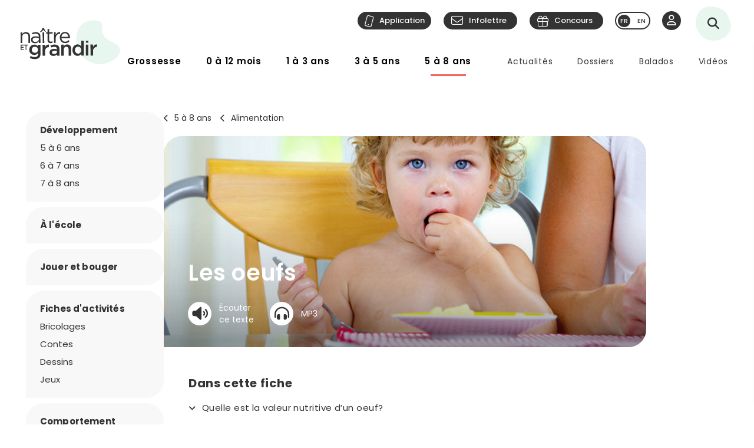

--- FILE ---
content_type: text/html; charset=utf-8
request_url: https://naitreetgrandir.com/fr/etape/5-8-ans/alimentation/fiche.aspx?doc=bg-naitre-grandir-enfant-oeuf
body_size: 24570
content:

<!DOCTYPE html>
<!--[if lt IE 7]>      <html class="no-js lt-ie9 lt-ie8 lt-ie7" lang="fr" xml:lang="fr"> <![endif]-->
<!--[if IE 7]>         <html class="no-js lt-ie9 lt-ie8" lang="fr" xml:lang="fr"> <![endif]-->
<!--[if IE 8]>         <html class="no-js lt-ie9" lang="fr" xml:lang="fr"> <![endif]-->
<!--[if gt IE 8]><!--> <html class="no-js" lang="fr" xml:lang="fr"> <!--<![endif]-->
    <head id="ctl00_ctl00_Head1" prefix="og: https://ogp.me/ns# fb: https://ogp.me/ns/fb# object: https://ogp.me/ns/object#">
        <!-- Google tag (gtag.js) -->
        
        <!-- Google Tag Manager -->
        <script>(function (w, d, s, l, i) {
                w[l] = w[l] || []; w[l].push({
                    'gtm.start':
                        new Date().getTime(), event: 'gtm.js'
                }); var f = d.getElementsByTagName(s)[0],
                    j = d.createElement(s), dl = l != 'dataLayer' ? '&l=' + l : ''; j.async = true; j.src =
                        'https://www.googletagmanager.com/gtm.js?id=' + i + dl; f.parentNode.insertBefore(j, f);
            })(window, document, 'script', 'dataLayer', 'GTM-5R65XZ');</script>
        <!-- End Google Tag Manager -->


        <meta charset="utf-8" /><meta http-equiv="X-UA-Compatible" content="IE=edge,chrome=1" /><meta name="viewport" content="width=device-width, initial-scale=1" /><meta name="verify-v1" content="v1rhluMy85/Co9VY+A/cDky5ADo0hv/vKGugcqxYrfQ=" /><meta name="ahrefs-site-verification" content="78770071bb130a57b5cd17b31552e39db4ffde871a532ce83d500e9fce031f58" /><meta id="ctl00_ctl00_FacebookOgAppId" property="fb:app_id" content="242896522487382" /><meta id="ctl00_ctl00_FacebookOgType" property="og:type" content="website" /><meta id="ctl00_ctl00_FacebookOgUrl" property="og:url" content="https://naitreetgrandir.com/fr/etape/5-8-ans/alimentation/fiche.aspx" /><meta id="ctl00_ctl00_FacebookOgTitle" property="og:title" content="Les oeufs" /><meta id="ctl00_ctl00_FacebookOgDescription" property="og:description" content="Substitut économique à la viande, les oeufs plaisent à la plupart des enfants." /><meta id="ctl00_ctl00_FacebookOgImage" property="og:image" content="https://naitreetgrandir.com/documentsng/images/imagesfb/bg-naitre-grandir-enfant-oeuf.jpg" /><meta id="ctl00_ctl00_MetaDescription" name="description" content="Substitut économique à la viande, les oeufs plaisent à la plupart des enfants." /><meta name="p:domain_verify" content="0d7f6def51e839c840221be0c6c8cbae" /><link rel="shortcut icon" type="image/ico" href="/favicon.ico" /><link rel="stylesheet" href="/css/normalize.min.css" /><link rel="stylesheet" href="/css/style2023.min.css?r=20251205" /><link rel="preconnect" href="https://fonts.googleapis.com" /><link rel="preconnect" href="https://fonts.gstatic.com" crossorigin="" /><link href="//fonts.googleapis.com/css2?family=PT+Serif:ital,wght@0,400;0,700;1,400;1,700&amp;family=Poppins:ital,wght@0,300;0,400;0,500;0,600;0,700;1,300;1,400;1,500;1,600;1,700&amp;display=swap" rel="stylesheet" /><link href="//fonts.googleapis.com/css?family=Open+Sans:300,300i,400,400i,600,600i,700,700i,800,800i" rel="stylesheet" type="text/css" /><link href="//fonts.googleapis.com/css?family=Open+Sans+Condensed:300,700" rel="stylesheet" type="text/css" /><link href="//fonts.googleapis.com/css?family=Roboto+Slab:300,400,700" rel="stylesheet" type="text/css" /><link href="//fonts.googleapis.com/css?family=Roboto:100,300,400,700,900" rel="stylesheet" type="text/css" /><link href="//fonts.googleapis.com/css?family=Droid+Sans:400,700" rel="stylesheet" type="text/css" />

        <!-- update the core fontawesome file -->
        <link href="/js/fontawesome-pro-6.4.0-web/css/fontawesome.css" rel="stylesheet" />
        <!-- update any styles .css files you have linked -->
        <link href="/js/fontawesome-pro-6.4.0-web/css/light.css" rel="stylesheet" /><link href="/js/fontawesome-pro-6.4.0-web/css/regular.css" rel="stylesheet" /><link href="/js/fontawesome-pro-6.4.0-web/css/solid.css" rel="stylesheet" /><link href="/js/fontawesome-pro-6.4.0-web/css/brands.css" rel="stylesheet" /><link rel="stylesheet" href="/css/colorbox.css?r=20231006" /><link href="/js/swiper-11.0.5/package/swiper.css" rel="stylesheet" /><link id="ctl00_ctl00_ctlCanonicalLink" rel="canonical" href="https://naitreetgrandir.com/fr/etape/1_3_ans/alimentation/bg-naitre-grandir-enfant-oeuf/" />

        <script src="/js/vendor/modernizr-2.6.2-respond-1.1.0.min.js"></script>
        <link rel="stylesheet" href="//code.jquery.com/ui/1.9.2/themes/base/jquery-ui.css" />
        <script src="//ajax.googleapis.com/ajax/libs/jquery/3.5.1/jquery.min.js"></script>
        <script src="/js/jquery-ui-1.12.1.min.js"></script>
        <script src="/js/tooltip.js?r=20250929"></script>

        <script src="/js/colorbox-master/jquery.colorbox-min.js?r=20231006"></script>
        <script src="/js/colorbox-master/jquery.colorbox-fr.js"></script>
        <script src="/js/jquery.touchSwipe.min.js"></script>
        <script src="https://unpkg.com/scrollreveal@4.0.0/dist/scrollreveal.min.js"></script>
         
	    <script src="/js/jquery.maskedinput-1.4.1.js" type="text/javascript"></script>

        

<script>
    
    // DATALAYER - GOOGLE TAG MANAGER
    //dataLayer = [];
     dataLayer = dataLayer || [];

    // EVENT TRACKING - pour GA3 DEPRECATED 1 JUILLET 2023 ---------------
    function ga_clickEvent(category, label, action) {
        //alert("Category= " + category + "\n" + "Label= " + label + "\n" + "Action= "+ action)     
        var valCategory="Catégorie inconnue";
        var valLabel = "Label inconnu";
        var valAction = "Action inconnue";
        if(category){valCategory=category;}
        if (label) { valLabel = label; }
        if (action) { valAction = action; }
        //ga('send', 'event', valCategory, valAction, valLabel);

        // NOUVEAU CODE D'APPEL D'EVENT VIA DATALAYER - GOOGLE TAG MANAGER
        dataLayer.push({'event': 'eventGA',
                'eventCategory': valCategory,
                'eventAction': valAction,
                'eventLabel': valLabel
                
        });
     
    }
    // ---------------

    function ga4_trackingMenuClick(MenuName, MenuDeviceType, MenuAction, MenuSection) {
        var menu_name = ""; if (MenuName) { menu_name = MenuName }
        var menu_device_type = ""; if (MenuDeviceType) { menu_device_type = MenuDeviceType }
        var menu_action = ""; if (MenuAction) { menu_action = MenuAction }
        var menu_section = ""; if (MenuSection) { menu_section = MenuSection }

        //alert("GA4= " + MenuName + "  " + MenuDeviceType + "   "+ MenuAction + "  Section= " + MenuSection)
        // EVent Code pour GA4 
        //gtag('event', 'menu_click', {
        //    'menu_item_name': menu_name,
        //    'menu_item_device_type': menu_device_type,
        //    'menu_item_action': menu_action,
        //    'menu_item_section': menu_section
        //});

        
 		dataLayer.push({	
			'event': 'menu_click',
          	  	'menu_item_name': menu_name,
            	'menu_item_device_type': menu_device_type,
            	'menu_item_action': menu_action,
            	'menu_item_section': menu_section
            
		 });
    }

    function ga4_trackingSubMenuClick(MenuName, MenuDeviceType, MenuParent) {
        var menu_name = ""; if (MenuName) { menu_name = MenuName }
        var menu_device_type = ""; if (MenuDeviceType) { menu_device_type = MenuDeviceType }
        var menu_parent = ""; if (MenuParent) { menu_parent = MenuParent }


        //alert("GA4SubMenu= " + MenuName + "  " + MenuDeviceType + " parent= "+ MenuParent)
        //gtag('event', 'submenu_click', {
        //    'menu_item_name': menu_name,
        //    'menu_item_device_type': menu_device_type,
        //    'menu_item_parent': menu_parent
        //});
       
 		dataLayer.push({	
			'event': 'submenu_click', 
         	'menu_item_name': menu_name,
           	'menu_item_device_type': menu_device_type,
          	'menu_item_parent': menu_parent            
		 });
    }
    
    //FACEBOOK- Perfect Audience -------

    //(function () {
    //    window._pa = window._pa || {};
    //    // _pa.onLoadEvent = "sign_up"; // OPTIONAL: name of segment/conversion to be fired on script load
    //    var pa = document.createElement('script'); pa.type = 'text/javascript'; pa.async = true;
    //    pa.src = ('https:' == document.location.protocol ? 'https:' : 'http:') + "//tag.perfectaudience.com/serve/51245b7e7734980002000073.js";
    //    var s = document.getElementsByTagName('script')[0]; s.parentNode.insertBefore(pa, s);
    //})();
    // ---------------

    


    // COMSCORE TAG ----------------
      var _comscore = _comscore || [];
    _comscore.push({ c1: "2", c2: "18909054" });
    (function() {
        var s = document.createElement("script"), el = document.getElementsByTagName("script")[0]; s.async = true;
        s.src = (document.location.protocol == "https:" ? "https://sb" : "http://b") + ".scorecardresearch.com/beacon.js";
        el.parentNode.insertBefore(s, el);
    })();
    // End COMSCORE TAG -----------

</script>


    
    
    

    
    <!-- READSPEAKER SCRIPT =========== -->
    <!-- New Script 2023-06-13 -->
    <script src="https://cdn-na.readspeaker.com/script/7159/webReader/webReader.js?pids=wr" type="text/javascript" id="rs_req_Init"></script>

    

    <!-- END OF READSPEAKER SCRIPT ==== -->

     <style>
        .grecaptcha-badge { visibility: hidden; }
    </style>    
     
    


        <!--[if lte IE 8]>
        <link rel="Stylesheet" type="text/css" href="/css/style2013-ie8moins.css" />
        <script src="/js/css3-mediaqueries.js"></script>
        <![endif]-->
    <title>
	Les oeufs
</title></head>
    <body id="naitreetgrandir" class="section5a8ans">
        <!-- Google Tag Manager (noscript) -->
        <noscript><iframe src="https://www.googletagmanager.com/ns.html?id=GTM-5R65XZ"
        height="0" width="0" style="display:none;visibility:hidden"></iframe></noscript>



        <!-- End Google Tag Manager (noscript) -->
        

<div id="btnQuitterRapidement" tabindex="0" role="button" class="button"><div id="btnQuitterRapidement_texte">Quitter rapidement</div></div>

<script>
    // Clavier (touche enter ou espace)
    document.querySelector("#btnQuitterRapidement").addEventListener('keydown', function (e) {
        const keyD = e.key !== undefined ? e.key : e.keyCode;
        if ((keyD === 'Enter' || keyD === 13) || (['Spacebar', ' '].indexOf(keyD) >= 0 || keyD === 32)) {
            e.preventDefault();
            this.click();
        }
    });
    // Souris
    $("#btnQuitterRapidement").click(function (e) {
        var siteRedirect = "https://www.google.ca/";
        document.body.innerHTML = '';

        var stateObj = { foo: "bar" };
        for (var i = 0; i < 9; i++) { // Ajoute des entrées dans l'historique (Cette page est une redirection vers un site 'safe')
            history.pushState(stateObj, "", "/ca");
        }
        window.open(siteRedirect); // Ouvre une nouvelle fenêtre pour ne pas avoir de bouton précédent qui fonctionne
        location.replace(siteRedirect); // Change la page actuelle
        e.preventDefault();
    });
</script>
    



        
            <div id="fb-root"></div>
           


        
          
        <form name="aspnetForm" method="post" action="/fr/etape/5-8-ans/alimentation/fiche.aspx?doc=bg-naitre-grandir-enfant-oeuf" id="aspnetForm">
<div>
<input type="hidden" name="__EVENTTARGET" id="__EVENTTARGET" value="" />
<input type="hidden" name="__EVENTARGUMENT" id="__EVENTARGUMENT" value="" />
<input type="hidden" name="__VIEWSTATE" id="__VIEWSTATE" value="/[base64]/[base64]" />
</div>

<script type="text/javascript">
//<![CDATA[
var theForm = document.forms['aspnetForm'];
if (!theForm) {
    theForm = document.aspnetForm;
}
function __doPostBack(eventTarget, eventArgument) {
    if (!theForm.onsubmit || (theForm.onsubmit() != false)) {
        theForm.__EVENTTARGET.value = eventTarget;
        theForm.__EVENTARGUMENT.value = eventArgument;
        theForm.submit();
    }
}
//]]>
</script>


<script src="/WebResource.axd?d=u6a1ShgHp8oy3Xk0QdrLMpAZkyIUYqBxBKeldwOU4P6dLogVK-mcAZiul1SNKO3WalmoIvcUlz-B2l6Ph35V17fFBus1&amp;t=638883127099574018" type="text/javascript"></script>


<script src="https://www.google.com/recaptcha/api.js?render=6LfI5k8iAAAAADHUCFEgwzSmI6zlydHGqxO6Hyvc" type="text/javascript"></script>
<script src="/ScriptResource.axd?d=TOt8cQ0_VOV9BuwcrMAXoy87qW2UhBo8tVZc52vvwzQgwmpIzMlyAQwsnYuNVgX9IjyrcCg-ykCU3kAzhp0lSWRyIKRfEMjWbWqqrnhuyIxbT6Tl40qCHfG6LRwpAneqoZay7DnttDajqYrvGx-5CrfJ34qoCZdvK30Kzc-Wtr9okhCq0&amp;t=74a40145" type="text/javascript"></script>
<script src="/ScriptResource.axd?d=dC3KVtglKolnJQu8TJPJVhiTaj84GW2K5o4R4hZs0PjgjjGiWTaEQZ4iUlj6a6akrmeLACtKdMf65DYX-tseppKVqB86IVyTUbuZxsecF0QXoR2MIRea1jFUpv6AO_0BqBy95h6oaaL0zqRJGwDNDDUO3uzmI3sq6OwwhFUN7VlCZpqv0&amp;t=74a40145" type="text/javascript"></script>
<script src="/ScriptResource.axd?d=Tk4HUESj69Pqeb__xVZ7H7HwlM51pFJb2Sn3r7w9-XwXID3_OKESG5XyGUr9194niIYNcspLWR9KCNdJwgwm0oe-Ls-xFO5KuUrmGwWcFAHVEld-24sHfdschSrTKBqhjBo9osy4rlRl3sYH7CmGeUueI7DsEJFAOTq4sO5HromZyxjjxprBUJq2BIbOeA-JEw00PQ2&amp;t=74a40145" type="text/javascript"></script>
<script type="text/javascript">
//<![CDATA[
Sys.Services._ProfileService.DefaultWebServicePath = '../../../../Profile_JSON_AppService.axd';
Sys.Services._AuthenticationService.DefaultWebServicePath = '../../../../Authentication_JSON_AppService.axd';
//]]>
</script>

<div>

	<input type="hidden" name="__VIEWSTATEGENERATOR" id="__VIEWSTATEGENERATOR" value="25C810B1" />
</div>
        

<script type="text/javascript">
    function showTheColorBox() {
        $('#publisherErrorBox').show();
        $.colorbox({
            inline: true, width: "80%", open: true, href: "#publisherErrorBox",

            onClosed: function () {
                $('#publisherErrorBox').hide();
            },
            onOpen: function () {
                $('#publisherErrorBox').show();
            }
        });
    }
</script>




        

        <script type="text/javascript">
//<![CDATA[
Sys.WebForms.PageRequestManager._initialize('ctl00$ctl00$ctlScriptManager', 'aspnetForm', ['tctl00$ctl00$Avatar$ctlUpdatePanel','','tctl00$ctl00$ctlUpdatePanel',''], [], [], 90, 'ctl00$ctl00');
//]]>
</script>

<span id="ctl00_ctl00_ctlTrace" data-page-url="http://naitreetgrandir.com/fr/etape/5-8-ans/alimentation/fiche.aspx?doc=bg-naitre-grandir-enfant-oeuf"></span>
        <div class="header-container">
            <header class="wrapper clearfix">
                <a name="TopPosition"></a>
                <div id="ctl00_ctl00_ctlLogo" class="siteTitle"><a href="https://naitreetgrandir.com/fr/" title="Accueil"><span>Na&icirc;tre et grandir</span></a></div>
                    
	        	<a id="afficherMenu" title="Afficher le menu"><span>Afficher le menu</span></a>

	        	<a id="afficherRecherche" title="Afficher la recherche"><span>Afficher la recherche</span></a>



                <div id="menuHeader">
                    <div id="menuHeaderContainer">
                        

		<div id="menu">
			<nav>
				<ul>        
					<li class="mGrossesse niv0" data-category="Grossesse"><span class="menuName"><a href="https://naitreetgrandir.com/fr/grossesse/">Grossesse</a><span class="mobileOvertake"><a>Ouvrir</a></span></span>
                        <div class="subMenu">
                            <a class="subTitle">Grossesse</a>
						    <ul>
                                <li><a href="https://naitreetgrandir.com/fr/grossesse/trimestre1/">1er trimestre</a></li>         
                                <li><a href="https://naitreetgrandir.com/fr/grossesse/trimestre2/">2e trimestre</a></li>         
                                <li><a href="https://naitreetgrandir.com/fr/grossesse/trimestre3/">3e trimestre</a></li>         
                                <li><a href="https://naitreetgrandir.com/fr/grossesse/accouchement/">Accouchement</a></li>         
                                <li><a href="https://naitreetgrandir.com/fr/grossesse/sante-bien-etre/">Santé et bien-être</a></li>                                     
                                <li><a href="https://naitreetgrandir.com/fr/infolettre/">Infolettre</a></li>
						    </ul>
                        </div>
					</li>
					<li class="m012 niv0" data-category="012mois"><span class="menuName"><a href="https://naitreetgrandir.com/fr/etape/0_12_mois/">0 à 12 mois</a><span class="mobileOvertake"><a>Ouvrir</a></span></span>
                        <div class="subMenu">
                            <a class="subTitle">0 à 12 mois</a>
 						    <ul>        
                               <li><a href="https://naitreetgrandir.com/fr/etape/0_12_mois/developpement/">Développement</a></li>         
                                <li><a href="https://naitreetgrandir.com/fr/etape/0_12_mois/alimentation/">Nourrir</a></li>         
                                <li><a href="https://naitreetgrandir.com/fr/etape/0_12_mois/soins/">Soins et bien-être</a></li>
                                <li><a href="https://naitreetgrandir.com/fr/etape/0_12_mois/viefamille/">Vie de famille</a></li>
                                <li><a href="https://naitreetgrandir.com/fr/etape/0_12_mois/jeux/">Apprentissages et jeux</a></li>
                                <li><a href="https://naitreetgrandir.com/fr/etape/0_12_mois/fiches-activites/">Fiches d'activités</a></li>
                                <li><a href="https://naitreetgrandir.com/fr/sante/">Santé</a></li>
                            </ul>
                        </div>
					</li>
					<li class="m13 niv0" data-category="13ans"><span class="menuName"><a href="https://naitreetgrandir.com/fr/etape/1_3_ans/">1 à 3 ans</a><span class="mobileOvertake"><a>Ouvrir</a></span></span>
                        <div class="subMenu">
                            <a class="subTitle">1 à 3 ans</a>
						    <ul>        
                                <li><a href="https://naitreetgrandir.com/fr/etape/1_3_ans/developpement/">Développement</a></li>         
                                <li><a href="https://naitreetgrandir.com/fr/etape/1_3_ans/langage/">Lecture et langage</a></li>         
                                <li><a href="https://naitreetgrandir.com/fr/etape/1_3_ans/alimentation/">Alimentation</a></li>
                                <li><a href="https://naitreetgrandir.com/fr/etape/1_3_ans/soins/">Soins et bien-être</a></li>
                                <li><a href="https://naitreetgrandir.com/fr/etape/1_3_ans/viefamille/">Vie de famille</a></li>
                                <li><a href="https://naitreetgrandir.com/fr/etape/1_3_ans/garderie/">Garderie</a></li> 
                                <li><a href="https://naitreetgrandir.com/fr/etape/1_3_ans/jeux/">Apprentissages et jeux</a></li>
                                <li><a href="https://naitreetgrandir.com/fr/etape/1_3_ans/fiches-activites/">Fiches d'activités</a></li>
                                <li><a href="https://naitreetgrandir.com/fr/sante/">Santé</a></li>
                                <li><a href="https://naitreetgrandir.com/fr/etape/1_3_ans/comportement/">Comportement et discipline</a></li>
						    </ul>
                        </div>
					</li>
					<li class="m35 niv0" data-category="35ans"><span class="menuName"><a href="https://naitreetgrandir.com/fr/etape/3-5-ans/">3 à 5 ans</a><span class="mobileOvertake"><a>Ouvrir</a></span></span>
                        <div class="subMenu">
                            <a class="subTitle">3 à 5 ans</a>
						    <ul>        
                                <li><a href="https://naitreetgrandir.com/fr/etape/3-5-ans/developpement/">Développement</a></li>    
                                <li><a href="https://naitreetgrandir.com/fr/etape/3-5-ans/langage/">Lecture et langage</a></li>         
                                <li><a href="https://naitreetgrandir.com/fr/etape/3-5-ans/alimentation/">Alimentation</a></li>
                                <li><a href="https://naitreetgrandir.com/fr/etape/3-5-ans/vie-famille/">Vie de famille</a></li>  
                                <li><a href="https://naitreetgrandir.com/fr/etape/3-5-ans/garderie/">Garderie</a></li>         
                                <li><a href="https://naitreetgrandir.com/fr/etape/3-5-ans/apprentissage-jeux/">Apprentissages et jeux</a></li>
                                <li><a href="https://naitreetgrandir.com/fr/etape/3-5-ans/fiches-activites/">Fiches d'activités</a></li>
                                <li><a href="https://naitreetgrandir.com/fr/etape/3-5-ans/comportement/">Comportement et discipline</a></li>
                                <li><a href="https://naitreetgrandir.com/fr/sante/">Santé</a></li> 
						    </ul>
                        </div>
					</li>
					<li class="m58 niv0" data-category="58ans"><span class="menuName"><a href="https://naitreetgrandir.com/fr/etape/5-8-ans/">5 à 8 ans</a><span class="mobileOvertake"><a>Ouvrir</a></span></span>
                        <div class="subMenu">
                            <a class="subTitle">5 à 8 ans</a>
						    <ul>        
                                <li><a href="https://naitreetgrandir.com/fr/etape/5-8-ans/developpement/">Développement</a></li>    
                                <li><a href="https://naitreetgrandir.com/fr/etape/5-8-ans/ecole/">À l'école</a></li>         
                                <li><a href="https://naitreetgrandir.com/fr/etape/5-8-ans/jouer-bouger/">Jouer et bouger</a></li>
                                <li><a href="https://naitreetgrandir.com/fr/etape/5-8-ans/fiches-activites/">Fiches d'activités</a></li> 
                                <li><a href="https://naitreetgrandir.com/fr/etape/5-8-ans/vie-famille/">Vie de famille</a></li>  
                                <li><a href="https://naitreetgrandir.com/fr/etape/5-8-ans/langage/">Lecture et langage</a></li>         
                                <li><a href="https://naitreetgrandir.com/fr/etape/5-8-ans/alimentation/">Alimentation</a></li>
                                <li><a href="https://naitreetgrandir.com/fr/etape/5-8-ans/comportement/">Comportement</a></li>
                                <li><a href="https://naitreetgrandir.com/fr/sante/">Santé</a></li> 
						    </ul>
                        </div>
					</li>
				</ul>
			</nav>
		</div>

		<div id="menuDesktop" style="display: none;">
			<nav>
				<ul>        
					<li class="mGrossesse niv0" data-category="Grossesse"><span class="menuName"><a href="https://naitreetgrandir.com/fr/grossesse/">Grossesse</a></span>
                        <div class="subMenu"><div class="subMenuContainer">
                            <div class="subMenuContent">
						        <ul>
                                    <li class="niv1"><a href="https://naitreetgrandir.com/fr/grossesse/trimestre1/">1er trimestre</a><span class="subtitle">(0 à 14 semaines)</span></li>         
                                    <li class="niv1"><a href="https://naitreetgrandir.com/fr/grossesse/trimestre2/">2e trimestre</a><span class="subtitle">(15 à 28 semaines)</span></li>         
                                    <li class="niv1"><a href="https://naitreetgrandir.com/fr/grossesse/trimestre3/">3e trimestre</a><span class="subtitle">(29 à 40 semaines)</span></li>         
                                </ul>
                                <ul>
                                    <li class="niv1"><a href="https://naitreetgrandir.com/fr/grossesse/accouchement/">Accouchement</a></li>         
                                    <li class="niv1"><a href="https://naitreetgrandir.com/fr/grossesse/sante-bien-etre/">Santé et bien-être</a></li>                                     
						        </ul>
                                <ul class="separateur">
                                    <li class="niv2"><a href="https://naitreetgrandir.com/application/">Application: Votre suivi de grossesse</a></li>
                                    <li class="niv2"><a href="/fr/outils/boite_outils/calculateur-date-accouchement">Calculateur de la date d’accouchement</a></li>
                                    <li class="niv2"><a href="https://naitreetgrandir.com/fr/grossesse/diaporama/">Le développement du foetus en images</a></li>
                                    <li class="niv2"><a href="https://naitreetgrandir.com/fr/telecharger/#grossesse">À télécharger: La trousse de naissance</a></li>
                                </ul>
                            </div>
                            <a class="close">Fermer</a>
                        </div></div>
					</li>
					<li class="m012 niv0" data-category="012mois"><span class="menuName"><a href="https://naitreetgrandir.com/fr/etape/0_12_mois/">0 à 12 mois</a></span>
                        <div class="subMenu"><div class="subMenuContainer">
                            <div class="subMenuContent">
 						        <ul>        
                                    <li class="niv1"><a href="https://naitreetgrandir.com/fr/etape/0_12_mois/developpement/">Développement</a></li>
                                    <li class="niv2"><a href="https://naitreetgrandir.com/fr/etape/0_12_mois/developpement/nouveau_ne/">Nouveau-né</a></li>   
                                    <li class="niv2"><a href="https://naitreetgrandir.com/fr/etape/0_12_mois/developpement/1_mois/">1 mois</a></li>
                                    <li class="niv2"><a href="https://naitreetgrandir.com/fr/etape/0_12_mois/developpement/2_mois/">2 mois</a></li>
                                    <li class="niv2"><a href="https://naitreetgrandir.com/fr/etape/0_12_mois/developpement/3_mois/">3 mois</a></li>
                                    <li class="niv2"><a href="https://naitreetgrandir.com/fr/etape/0_12_mois/developpement/4_mois/">4 mois</a></li>
                                </ul>
                                <ul class="nospace">
                                    <li class="niv1"><span class="vide">&nbsp;</span></li>
                                    <li class="niv2"><span class="vide">&nbsp;</span></li>
                                    <li class="niv2"><a href="https://naitreetgrandir.com/fr/etape/0_12_mois/developpement/5_mois/">5 mois</a></li>
                                    <li class="niv2"><a href="https://naitreetgrandir.com/fr/etape/0_12_mois/developpement/6_mois/">6 mois</a></li>
                                    <li class="niv2"><a href="https://naitreetgrandir.com/fr/etape/0_12_mois/developpement/7_9_mois/">7 à 9 mois</a></li>
                                    <li class="niv2"><a href="https://naitreetgrandir.com/fr/etape/0_12_mois/developpement/10_12_mois/">10 à 12 mois</a></li>        
                                </ul> 
                                <ul>
                                    <li class="niv1"><a href="https://naitreetgrandir.com/fr/etape/0_12_mois/alimentation/">Nourrir</a></li>         
                                    <li class="niv1"><a href="https://naitreetgrandir.com/fr/etape/0_12_mois/soins/">Soins et bien-être</a></li>
                                    <li class="niv1"><a href="https://naitreetgrandir.com/fr/etape/0_12_mois/viefamille/">Vie de famille</a></li>
                                    <li class="niv1"><a href="https://naitreetgrandir.com/fr/etape/0_12_mois/jeux/">Apprentissages et jeux</a></li>
                                    <li class="niv1"><a href="https://naitreetgrandir.com/fr/sante/">Santé</a></li>
                                </ul>
 						        <ul>        
                                    <li class="niv1"><a href="https://naitreetgrandir.com/fr/etape/0_12_mois/fiches-activites/">Fiches d'activités</a></li>
                                    <li class="niv2"><a href="https://naitreetgrandir.com/fr/etape/0_12_mois/fiches-activites/bricolage/">Bricolages</a></li>
                                    <li class="niv2"><a href="https://naitreetgrandir.com/fr/etape/0_12_mois/fiches-activites/contes/">Contes</a></li>
                                    <li class="niv2"><a href="https://naitreetgrandir.com/fr/etape/0_12_mois/fiches-activites/dessins/">Dessins</a></li>
                                    <li class="niv2"><a href="https://naitreetgrandir.com/fr/etape/0_12_mois/fiches-activites/jeux/">Jeux</a></li>
                                </ul>
                            </div>
                            <a class="close">Fermer</a>
                        </div></div>
					</li>
					<li class="m13 niv0" data-category="13ans"><span class="menuName"><a href="https://naitreetgrandir.com/fr/etape/1_3_ans/">1 à 3 ans</a></span>
                        <div class="subMenu"><div class="subMenuContainer">
                            <div class="subMenuContent">
						        <ul>        
                                    <li class="niv1"><a href="https://naitreetgrandir.com/fr/etape/1_3_ans/developpement/">Développement</a></li>         
                                    <li class="niv2"><a href="https://naitreetgrandir.com/fr/etape/1_3_ans/developpement/13_18_mois/">1 an à 1 1/2</a></li>
                                    <li class="niv2"><a href="https://naitreetgrandir.com/fr/etape/1_3_ans/developpement/19_24_mois/">1 1/2 à 2 ans</a></li>
                                    <li class="niv2"><a href="https://naitreetgrandir.com/fr/etape/1_3_ans/developpement/25_30_mois/">2 ans à 2 1/2</a></li>
                                    <li class="niv2"><a href="https://naitreetgrandir.com/fr/etape/1_3_ans/developpement/31_36_mois/">2 1/2 à 3 ans</a> </li>
                                </ul>
                                <ul>
                                    <li class="niv1"><a href="https://naitreetgrandir.com/fr/etape/1_3_ans/langage/">Lecture et langage</a></li>         
                                    <li class="niv1"><a href="https://naitreetgrandir.com/fr/etape/1_3_ans/soins/">Soins et bien-être</a></li>
                                    <li class="niv1"><a href="https://naitreetgrandir.com/fr/etape/1_3_ans/garderie/">Garderie</a></li> 
                                </ul>
                                <ul>
                                    <li class="niv1"><a href="https://naitreetgrandir.com/fr/etape/1_3_ans/comportement/">Comportement et discipline</a></li>
                                    <li class="niv1"><a href="https://naitreetgrandir.com/fr/etape/1_3_ans/viefamille/">Vie de famille</a></li>
                                    <li class="niv1"><a href="https://naitreetgrandir.com/fr/etape/1_3_ans/jeux/">Apprentissages et jeux</a></li>
                                    <li class="niv1"><a href="https://naitreetgrandir.com/fr/sante/">Santé</a></li>
                                </ul>
                                <ul>
                                    <li class="niv1"><a href="https://naitreetgrandir.com/fr/etape/1_3_ans/alimentation/">Alimentation</a></li>
                                    <li class="niv2"><a href="https://naitreetgrandir.com/fr/etape/1_3_ans/alimentation/cuisiner-enfant/">Cuisiner avec votre enfant</a></li>
                                    <li class="niv2"><a href="https://naitreetgrandir.com/fr/recette-familiale/">Recettes familiales</a></li>
						        </ul>
                                <ul>
                                    <li class="niv1"><a href="https://naitreetgrandir.com/fr/etape/1_3_ans/fiches-activites/">Fiches d'activités</a></li>
                                    <li class="niv2"><a href="https://naitreetgrandir.com/fr/etape/1_3_ans/fiches-activites/bricolage/">Bricolages</a></li>
                                    <li class="niv2"><a href="https://naitreetgrandir.com/fr/etape/1_3_ans/fiches-activites/contes/">Contes</a></li>
                                    <li class="niv2"><a href="https://naitreetgrandir.com/fr/etape/1_3_ans/fiches-activites/dessins/">Dessins</a></li>
                                    <li class="niv2"><a href="https://naitreetgrandir.com/fr/etape/1_3_ans/fiches-activites/jeux/">Jeux</a></li>
                                </ul>
                            </div>
                            <a class="close">Fermer</a>
                        </div></div>
					</li>
					<li class="m35 niv0" data-category="35ans"><span class="menuName"><a href="https://naitreetgrandir.com/fr/etape/3-5-ans/">3 à 5 ans</a></span>
                        <div class="subMenu"><div class="subMenuContainer">
                            <div class="subMenuContent">
						        <ul data-category="35ans">        
                                    <li class="niv1"><a href="https://naitreetgrandir.com/fr/etape/3-5-ans/developpement/">Développement</a></li>    
                                    <li class="niv2"><a href="https://naitreetgrandir.com/fr/etape/3-5-ans/developpement/3-4-ans/">3 à 4 ans</a></li>
                                    <li class="niv2"><a href="https://naitreetgrandir.com/fr/etape/3-5-ans/developpement/4-5-ans/">4 à 5 ans</a></li>
						        </ul>
                                <ul>
                                    <li class="niv1"><a href="https://naitreetgrandir.com/fr/etape/3-5-ans/langage/">Lecture et langage</a></li>         
                                    <li class="niv1"><a href="https://naitreetgrandir.com/fr/etape/3-5-ans/vie-famille/">Vie de famille</a></li>  
                                    <li class="niv1"><a href="https://naitreetgrandir.com/fr/etape/3-5-ans/garderie/">Garderie</a></li>         
						        </ul>
                                <ul>
                                    <li class="niv1"><a href="https://naitreetgrandir.com/fr/etape/3-5-ans/comportement/">Comportement et discipline</a></li>
                                    <li class="niv1"><a href="https://naitreetgrandir.com/fr/etape/3-5-ans/apprentissage-jeux/">Apprentissages et jeux</a></li>
                                    <li class="niv1"><a href="https://naitreetgrandir.com/fr/sante/">Santé</a></li> 
						        </ul>
                                <ul>
                                    <li class="niv1"><a href="https://naitreetgrandir.com/fr/etape/3-5-ans/alimentation/">Alimentation</a></li>
                                    <li class="niv2"><a href="https://naitreetgrandir.com/fr/etape/3-5-ans/alimentation/cuisiner-enfant/">Cuisiner avec votre enfant</a></li>
                                    <li class="niv2"><a href="https://naitreetgrandir.com/fr/recette-familiale/">Recettes familiales</a></li>
						        </ul>
                                <ul>
                                    <li class="niv1"><a href="https://naitreetgrandir.com/fr/etape/3-5-ans/fiches-activites/">Fiches d'activités</a></li>
                                    <li class="niv2"><a href="https://naitreetgrandir.com/fr/etape/3-5-ans/fiches-activites/bricolage/">Bricolages</a></li>
                                    <li class="niv2"><a href="https://naitreetgrandir.com/fr/etape/3-5-ans/fiches-activites/contes/">Contes</a></li>
                                    <li class="niv2"><a href="https://naitreetgrandir.com/fr/etape/3-5-ans/fiches-activites/dessins/">Dessins</a></li>
                                    <li class="niv2"><a href="https://naitreetgrandir.com/fr/etape/3-5-ans/fiches-activites/jeux/">Jeux</a></li>
						        </ul>
                            </div>
                            <a class="close">Fermer</a>
                        </div></div>
					</li>
					<li class="m58 niv0" data-category="58ans"><span class="menuName"><a href="https://naitreetgrandir.com/fr/etape/5-8-ans/">5 à 8 ans</a></span>
                        <div class="subMenu"><div class="subMenuContainer">
                            <div class="subMenuContent">
						        <ul>        
                                    <li class="niv1"><a href="https://naitreetgrandir.com/fr/etape/5-8-ans/developpement/">Développement</a></li>    
                                    <li class="niv2"><a href="https://naitreetgrandir.com/fr/etape/5-8-ans/developpement/5-6-ans/">5 à 6 ans</a></li>
                                    <li class="niv2"><a href="https://naitreetgrandir.com/fr/etape/5-8-ans/developpement/6-7-ans/">6 à 7 ans</a></li>
                                    <li class="niv2"><a href="https://naitreetgrandir.com/fr/etape/5-8-ans/developpement/7-8-ans/">7 à 8 ans</a></li>
						        </ul>
                                <ul>
                                    <li class="niv1"><a href="https://naitreetgrandir.com/fr/etape/5-8-ans/ecole/">À l'école</a></li>         
                                    <li class="niv1"><a href="https://naitreetgrandir.com/fr/etape/5-8-ans/jouer-bouger/">Jouer et bouger</a></li>
                                    <li class="niv1"><a href="https://naitreetgrandir.com/fr/etape/5-8-ans/comportement/">Comportement</a></li>
						        </ul>
                                <ul>
                                    <li class="niv1"><a href="https://naitreetgrandir.com/fr/etape/5-8-ans/langage/">Lecture et langage</a></li>         
                                    <li class="niv1"><a href="https://naitreetgrandir.com/fr/etape/5-8-ans/vie-famille/">Vie de famille</a></li>  
                                    <li class="niv1"><a href="https://naitreetgrandir.com/fr/sante/">Santé</a></li> 
						        </ul>
                                <ul>
                                    <li class="niv1"><a href="https://naitreetgrandir.com/fr/etape/5-8-ans/alimentation/">Alimentation</a></li>
                                    <li class="niv2"><a href="https://naitreetgrandir.com/fr/etape/5-8-ans/alimentation/cuisiner-enfant/">Cuisiner avec votre enfant</a></li>
                                    <li class="niv2"><a href="https://naitreetgrandir.com/fr/recette-familiale/">Recettes familiales</a></li>
						        </ul>
                                <ul>
                                    <li class="niv1"><a href="https://naitreetgrandir.com/fr/etape/5-8-ans/fiches-activites/">Fiches d'activités</a></li> 
                                    <li class="niv2"><a href="https://naitreetgrandir.com/fr/etape/5-8-ans/fiches-activites/bricolage/">Bricolages</a></li>
                                    <li class="niv2"><a href="https://naitreetgrandir.com/fr/etape/5-8-ans/fiches-activites/contes/">Contes</a></li>
                                    <li class="niv2"><a href="https://naitreetgrandir.com/fr/etape/5-8-ans/fiches-activites/dessins/">Dessins</a></li>
                                    <li class="niv2"><a href="https://naitreetgrandir.com/fr/etape/5-8-ans/fiches-activites/jeux/">Jeux</a></li>
						        </ul>
                            </div>
                            <a class="close">Fermer</a>
                        </div></div>
					</li>
				</ul>
			</nav>
		</div>
                
                        <div id="menuSecondaire">
		                    <div id="menuOutils">
	                            <nav>
	                                <ul data-category="Outils">        
	                                    <li class="mNouvelles"><a href="https://naitreetgrandir.com/fr/nouvelles/">Actualités</a></li>
	                                    <li class="mDossiers"><a href="https://naitreetgrandir.com/fr/dossier/">Dossiers</a></li>
                                        <li class="mBalado"><a href="https://naitreetgrandir.com/fr/balado/">Balados</a></li>
                                        <li class="mVideo"><a href="https://naitreetgrandir.com/fr/video/">Vidéos</a></li>
	                                    
	                                </ul>
	                            </nav>
                            </div>

	                        <a href="https://naitreetgrandir.com/application/" id="boutonHeaderApplication">Application</a>
                            <a href="https://naitreetgrandir.com/fr/infolettre/" id="boutonHeaderInfolettre">Infolettre</a>
                            <a href="https://naitreetgrandir.com/fr/concours/" id="boutonHeaderConcours" class="mobileMenuOnly">Concours</a>

                            <div id="traductionHeader">
                                <a id="ctl00_ctl00_ctlUrlNavLang" href="https://naitreetgrandir.com/en/"><span>En</span></a>
                            </div>
                            
                        </div>
                    </div>
                    <div id="headerOverlay"></div>
                </div>

                <div id="headerAvatar">
                    <a ID="ctlLinkAvatar" title="Mon compte">

<span class="avatar-container">
    <div id="ctl00_ctl00_Avatar_ctlUpdatePanel">
	
            
                    <i class="fa-regular fa-user"></i>
                
        
</div>
</span></a>
                </div>

                 <div id="connexionContainer">
    <div id="se-connecter">
        

                <div id="connexion">
                    <div class="user-container">
                        <div class="avatar-container">
                            <div class="icon-container">
                                <i class='fa-regular fa-user'></i>
                            </div>
                        </div>
                        <div class="text-container">
                            <p>Personnalisez vos infolettres, vos suivis et gérez votre compte en un instant!</p>
                        </div>
                    </div>
                    <div class="buttonList">
                        <span class='nonMobile'><a id="ctlConnexion" href="https://naitreetgrandir.com/connexion/" class="button">Me connecter</a></span>
                        <span class='nonMobile'><a id="ctlInscription" href="https://naitreetgrandir.com/inscription/" class="button secondaire">Créer un compte</a></span>
                    </div>

                    <div class="description">
                        <h2>Créez votre compte <br />et simplifiez votre vie de parent!</h2>
                        <p>Un compte unique pour l’infolettre et l’appli.</p>
                        <p>Profitez chaque semaine, d’un contenu qui évolue selon votre grossesse ou l’âge de votre enfant.</p>
                        <p>Mettez à jour facilement votre date d’accouchement, car bébé arrive rarement à la date prévue!</p>
                        <p>Une expérience 100 % bienveillante, pensée pour vous et votre famille!</p>
                    </div>
                </div>

            
    </div>
</div>
                <div id="connexionOverlay"></div>

                <div id="headerSearch">
                    <div id="headerSearchWrapper">
                        <div id="headerSearchContainer">
        			        <input type="text" placeholder='Recherche' name="q" id="q" onkeypress="return searchcheckKey(event,this.value);" onclick="this.value='';" />
        			        <button type="button" title='Rechercher' id="headerSearchButton" onclick="RecherchePrincipale(document.getElementById('q').value);"><span>Rechercher</span></button>
                        </div>
                        <button type="button" title="Fermer" id="headerSearchFermer" onclick="FermerRecherche();"><span>Fermer</span></button>
                    </div>
    			</div>
            </header>
		</div>



        <div id="popup-content">           
            <div id="dHTMLToolTip" style="display: none;"><div id="dHTMLToolTipContainer">dGlossaire</div></div>
        </div>

        <div class="main-container">

            <div id="ctl00_ctl00_ctlUpdatePanel">
	
                    
                
</div>
            
                
    <div class="main wrapper">

                <article id="mainArticle" class="main-content  fiche  ">
			        <header id="header-fiche">
    		            

<script type="application/ld+json">{
    "@context": "https://schema.org", "@type": "BreadcrumbList", "itemListElement": [ {"@type": "ListItem", "position": "1", "item":{"@id":"https://naitreetgrandir.com/fr/","name":"Accueil"} },{"@type": "ListItem", "position": "2", "item":{"@id":"https://naitreetgrandir.com/fr/etape/5-8-ans/","name":"5 à 8 ans"} },{"@type": "ListItem", "position": "3", "item":{"@id":"https://naitreetgrandir.com/fr/etape/5-8-ans/alimentation/","name":"Alimentation"} }] 
}</script>



        <nav id="filArianne" class="rs_skip">
		    <ol>
    <li><a href="https://naitreetgrandir.com/fr/">Accueil</a></li><li><a href="https://naitreetgrandir.com/fr/etape/5-8-ans/">5 à 8 ans</a></li><li><a href="https://naitreetgrandir.com/fr/etape/5-8-ans/alimentation/">Alimentation</a></li>
            </ol>
        </nav>
    



                        

                        

                        

				        <h1 id="titreDePage">Les oeufs</h1>

                        


                        <figure class="mainImage rs_skip">
                            <img id="ctl00_ctl00_cph_ctlMainImage" title="Les oeufs" src="/documentsng/images/imagesprincipalegrande/bg-naitre-grandir-enfant-oeuf.jpg" alt="Les oeufs" style="border-width:0px;" />
			            </figure>

                        
					
                        <div id="readSpeakerContent">        
                            
    <div id="readspeaker_button1" class="rs_skip">
        <a href="//app-eu.readspeaker.com/cgi-bin/rsent?customerid=7159&amp;lang=fr_ca&amp;readid=mainArticle&amp;url=http%3a%2f%2fnaitreetgrandir.com%2ffr%2fetape%2f5-8-ans%2falimentation%2ffiche.aspx%3fdoc%3dbg-naitre-grandir-enfant-oeuf"
            onclick="readpage(this.href, 'readspeakerPlayer'); return false;" data-target="xp1"><span>Écouter ce texte</span></a>
    </div>
    
    <div id="readspeaker_mp3" class="rs_skip">
        <a href="//app-na.readspeaker.com/cgi-bin/rsent?customerid=7159&amp;lang=fr_ca&amp;save=1&amp;audiofilename=&amp;readid=mainArticle&amp;url=http%3a%2f%2fnaitreetgrandir.com%2ffr%2fetape%2f5-8-ans%2falimentation%2ffiche.aspx%3fdoc%3dbg-naitre-grandir-enfant-oeuf&amps"><span>MP3</span></a>
    </div>

    <div id="readspeakerPlayer" class="rs_skip rs_preserve rs_addtools rs_splitbutton rs_exp"></div>
   

                        </div>

                    </header>

                    <div id="ctl00_ctl00_cph_Error" class="rs_skip" style="display:none; margin:10px;">
                        Désolé.
                    </div>
                    
                    
                    
                    <section class="main-content-container">
                        
    <div id="contenuFicheTexte" class="zoneTexte">
        <metaDescription class="rs_skip"><b>Substitut économique à la viande, les oeufs plaisent à la plupart des enfants.</b></metaDescription><table cellspacing="0" class="tmat rs_skip"><tr><td><hr class="tabMat"><ul><h3><b>Dans cette fiche</b></h3><li><a href="#_Toc137648484">Quelle est la valeur nutritive d’un oeuf?</a></li><li><a href="#_Toc137648485">À quel âge peut-on donner des oeufs à bébé?</a></li><li><a href="#_Toc137648486">Un enfant peut-il manger un oeuf tous les jours?</a></li><li><a href="#_Toc137648487">Un jeune enfant peut-il manger des oeufs crus?</a></li><li><a href="#_Toc137648488">Coquille brune et coquille blanche : y a-t-il une différence?</a></li><li><a href="#_Toc137648489">Que penser des oeufs enrichis en oméga-3?</a></li><li><a href="#_Toc137648490">Comment remplacer les oeufs?</a></li><li><a href="#_Toc137648491">À retenir</a></li></ul><hr class="tabMat hrlowMargin"></td></tr></table><p>
Les oeufs sont abordables et nutritifs. Ils peuvent facilement remplacer la viande à un repas. Ils sont une excellente source de protéines et ils contiennent de nombreux nutriments, dont plusieurs vitamines, minéraux et antioxydants.
</p><h2><a id="_Toc137648484" name="_Toc137648484"></a><b>Quelle est la valeur nutritive d’un oeuf?</b></h2><p>
Un gros oeuf contient environ 6 g de <a class="lienInterne" href="/fr/etape/1_3_ans/alimentation/proteines-alimentation-enfants/" data-lien-interne="PROTÉINES">protéines</a> réparties de façon presque égale entre le blanc et le jaune. <b>Ces protéines sont de très bonne qualité, </b>puisqu’elles contiennent les 9 acides aminés essentiels à la croissance et au développement de votre enfant.
</p><p>
Le jaune contient la majorité des bons <a class="lienInterne" href="/fr/etape/1_3_ans/alimentation/gras-dans-alimentation/" data-lien-interne="GRAS">gras</a>, des <a class="lienInterne" href="/fr/etape/3-5-ans/alimentation/bg-naitre-grandir-roles-sources-vitamines-mineraux/" data-lien-interne="VITAMINES">vitamines</a>, des minéraux et des antioxydants de l’oeuf. Cependant, <b>il ne faut pas négliger le blanc de l’oeuf,</b> puisque celui-ci renferme plus de la moitié de sa <a href="javascript:;" class="glossaire" data-glossaire="Autre nom donné à la vitamine B2">riboflavine</a> et de ses protéines. 
</p><p>
Le jaune d’un gros oeuf contient 5 g de gras. <Aucun><b>L</b></Aucun><Aucun><b>es</b></Aucun><Aucun><b> graisses sont indispensables puisqu’elles fournissent de l’énergie</b></Aucun><Aucun><b> ainsi que des acides gras essentiels.</b></Aucun> De plus, elles permettent à votre enfant de bien absorber les vitamines A, D, E et K ainsi que la lutéine, un antioxydant important présent dans l’oeuf.
</p><h2><a id="_Toc137648485" name="_Toc137648485"></a><b>À quel âge peut-on donner des oeufs à bébé?</b></h2><p>
Vous pouvez offrir des oeufs à votre bébé <b>dès qu’il est prêt à manger des aliments solides, </b>soit vers 6 mois. Même s’il s’agit d’un allergène fréquent, l’oeuf (le jaune et le blanc) peut être servi à un bébé. 
</p><div class="cellFonceeNoTableauGlobal"><div class="cellFonceeNoTableau">Si votre bébé semble avoir une <a class="lienInterne" href="/fr/etape/0_12_mois/alimentation/allergie-alimentaire/" data-lien-interne="RÉACTION ALLERGIQUE">réaction allergique</a> aux oeufs, parlez-en à un médecin sans tarder.</div></div><p>
Contrairement à ce qui a été longtemps recommandé, <b>retarder l’introduction de certains aliments au-delà de 6 mois ne préviendrait pas l’apparition d’allergies.</b> En effet, il n’existe pas de preuve scientifique démontrant que l’introduction tardive des aliments allergènes protégerait un enfant contre les allergies. Au contraire, cela pourrait même augmenter le risque. 
</p><h3><b>Besoins en fer</b></h3><p>
À 6 mois, il est important d’offrir des aliments riches en <a class="lienInterne" href="/fr/etape/0_12_mois/alimentation/bg-naitre-grandir-enfant-fer/" data-lien-interne="FER">fer</a> à votre bébé, dont les oeufs. <b>Le fer se trouve surtout dans le jaune d’oeuf.</b></p><p>
Même si les nutriments du jaune sont plus intéressants pour votre bébé, <b>donnez-lui au moins un peu de blanc avec le jaune, </b>car c’est la partie potentiellement allergène de l’oeuf. Votre enfant doit y être exposé tôt dans sa vie.
</p><p>
Tant que votre bébé mange de petites quantités, offrez-lui le jaune avec un peu de blanc. Quelques semaines plus tard, sa faim augmentera et vous pourrez lui offrir un oeuf complet.
</p><h3><b>Comment servir les oeufs à un bébé?</b></h3><p>
Si votre bébé <b>se nourrit par lui-même,</b> vous pouvez lui offrir un oeuf brouillé ou des morceaux d’omelette. Vous pouvez aussi faire cuire un oeuf dans un petit bol au four micro-ondes et le couper en lanières.
</p><p>
Si votre bébé<b> mange des purées,</b> vous pouvez préparer un oeuf cuit dur, puis le réduire en purée en ajoutant un peu de lait maternel ou de préparation pour nourrissons. Vous pouvez intégrer ce mélange d’oeuf à une purée de légumes, si désiré. 
</p><table cellspacing="0" class="curiositetramee"><tr><td><h3><b>Enfants à haut risque d’allergie alimentaire</b></h3><div class="cellCuriositeTrameeNoTableauGlobal"><div class="cellCuriositeTrameeNoTableau">La Société canadienne de pédiatrie et la Société canadienne d’allergie et d’immunologie clinique recommandent d’introduire des aliments allergènes solides chez les enfants à haut risque d’allergie alimentaire (ex. : ceux qui ont des parents, des frères ou des soeurs ayant des allergies, de l’<a class="lienInterne" href="/fr/sante/naitre-grandir-sante-enfant-crise-asthme/" data-lien-interne="ASTHME">asthme</a> ou de l’<a class="lienInterne" href="/fr/sante/naitre-grandir-sante-enfant-eczema-peau-demangeaison/" data-lien-interne="ECZÉMA">eczéma</a>) vers l’âge de 6 mois, mais pas avant l’âge de 4 mois.</div></div></td></tr></table><h2><a id="_Toc137648486" name="_Toc137648486"></a><b>Un enfant peut-il manger un oeuf tous les jours?</b></h2><p>
Idéalement, un enfant ne mangerait pas un oeuf tous les jours. Ce n’est pas dangereux, mais c’est répétitif. <Aucun><b>Il est préférable de </b></Aucun><Aucun><b>varier les aliments </b></Aucun><Aucun><b>que</b></Aucun><Aucun><b> vous</b></Aucun><Aucun><b> offre</b></Aucun><Aucun><b>z</b></Aucun><Aucun><b> à </b></Aucun><Aucun><b>votre </b></Aucun><Aucun><b>enfant</b></Aucun><Aucun><b>.</b></Aucun></p><p>
Même s’ils sont nourrissants, les oeufs ne fournissent pas à votre enfant tout ce dont il a besoin pour grandir en santé. En plus, la variété des aliments est importante pour permettre votre tout-petit de développer ses goûts.
</p><h2><a id="_Toc137648487" name="_Toc137648487"></a><b>Un jeune enfant peut-il manger des oeufs crus?</b></h2><p>
Santé Canada recommande de ne pas donner d’oeuf au jaune coulant à un enfant de 5 ans et moins. <b>Le blanc et le jaune des oeufs doivent être bien cuits</b> lorsque vous préparez des oeufs cuits durs, pochés, brouillés ou en omelette pour votre tout-petit.
</p><p>
Le risque que l’oeuf soit contaminé par la bactérie <i>Salmonella</i> est faible, mais tout de même présent. <b>Le système immunitaire des jeunes enfants n’est pas assez fort pour les protéger en cas d’intoxication alimentaire à la salmonelle,</b> contrairement aux adultes en santé. La cuisson tue les bactéries et rend l’oeuf plus sécuritaire pour les tout-petits.
</p><table cellspacing="0" class="curiositetramee"><tr><td><h3><b>Comment déterminer si un oeuf est frais</b></h3><div class="cellCuriositeTrameeNoTableauGlobal"><div class="cellCuriositeTrameeNoTableau">Un oeuf frais en coquille coule dans l’eau tandis qu’un oeuf plus vieux flotte, puisqu’il accumule de l’air à l’intérieur. De plus, lorsqu’un oeuf frais est cassé, il a un jaune rond et surélevé, ainsi qu’un blanc épais qui entoure étroitement son jaune. </div></div><div class="cellCuriositeTrameeNoTableauGlobal"><div class="cellCuriositeTrameeNoTableau">Lorsqu’un oeuf est plus vieux, son jaune est plat, se brise facilement et son blanc est mince et plus liquide. Un oeuf « vieux » peut être encore utilisé en toute sécurité s’il ne dégage pas une odeur désagréable lorsque vous ouvrez sa coquille et s’il n’a pas un aspect inhabituel.</div></div><div class="cellCuriositeTrameeNoTableauGlobal"><div class="cellCuriositeTrameeNoTableau">Ne jetez pas vos oeufs dès que la date « meilleur avant » inscrite sur l’emballage est atteinte. Cette date ne signifie pas qu’ils sont périmés. Elle indique combien de temps les oeufs gardent leurs qualités de produit de catégorie A. Ils peuvent donc encore être mangés (sauf s’ils présentent une odeur désagréable) et ils conservent leur valeur nutritive.</div></div></td></tr></table><h2></h2><h2><a id="_Toc137648488" name="_Toc137648488"></a><b>Coquille brune et coquille blanche : y a-t-il une différence?</b></h2><p>
La couleur de la coquille n’influence ni le goût ni la valeur nutritionnelle de l’oeuf. <Aucun><b>La couleur varie en fonction de la race de la poule pondeuse don</b></Aucun><Aucun><b>t il </b></Aucun><Aucun><b>provient.</b></Aucun> Certaines races de poules pondent des oeufs bruns, tandis que d’autres en pondent des blancs. 
</p><h3><b>Et la couleur du jaune d’oeuf?</b></h3><p>
La couleur du jaune d’un oeuf <Aucun><b>dépend de la moulée consommée par la poule </b></Aucun><Aucun>qui l’a pondu. </Aucun></p><p>
Les poules nourries avec une moulée à base de blé produiront des oeufs aux jaunes pâles, tandis que celles nourries avec une moulée à base de maïs ou de luzerne produiront des oeufs aux jaunes plus foncés. La couleur du jaune d’un oeuf n’influence aucunement sa valeur nutritive.
</p><h2><a id="_Toc137648489" name="_Toc137648489"></a><b>Que penser des oeufs enrichis en oméga-3?</b></h2><p>
Les oeufs enrichis en oméga-3 sont produits en ajoutant des graines de lin à l’alimentation des poules. Les graines de lin sont en effet riches en un type d’acide gras oméga-3 qui se retrouve ensuite en partie dans les oeufs. 
</p><p>
Les poules transforment une proportion de ces gras en <b>oméga-3 semblables à ceux qu’on retrouve dans les poissons gras. </b>La quantité est toutefois minime par rapport à celle du saumon, de la sardine, du hareng et de la truite. 
</p><p>
L’apport en oméga-3 des oeufs <b>est intéressant si votre enfant mange peu ou pas de poisson.</b> Proposez-lui aussi de manger d’autres aliments riches en oméga-3, comme les graines de lin, les graines de chia et les noix de Grenoble. 
</p><h2><a id="_Toc137648490" name="_Toc137648490"></a><b>Comment remplacer les oeufs? </b></h2><p>
Pour les enfants végétaliens ou allergiques qui ne mangent pas d’oeufs, il existe des trucs pour les remplacer dans certaines recettes. 
</p><h3><b>Aquafaba</b></h3><p>
L’aquafaba est l’<b>eau de cuisson des légumineuses ou le liquide présent dans la boîte de conserve</b> des légumineuses. Généralement, on utilise le liquide des pois chiches. 
</p><p>
L’aquafaba peut remplacer l’oeuf dans une mayonnaise maison pour obtenir une mayonnaise végane. <b>Lorsqu’on fouette l’aquafaba, il se forme une mousse blanche ferme semblable aux oeufs montés en neige.</b> Vous pouvez utiliser l’aquafaba pour faire des meringues, une mousse au chocolat et une tarte au citron meringuée, par exemple.
</p><p><b>Pour remplacer 1 oeuf ou 1 blanc d’oeuf :</b></p><ul><li>
3 cuillères à soupe d’aquafaba remplacent 1 oeuf entier
</li><li>
2 cuillères à soupe d’aquafaba remplacent 1 blanc d’oeuf
</li></ul><h3><b>Gel de petites graines</b></h3><p>
Pour remplacer les oeufs dans une recette de muffins, de biscuits ou de pain dessert, vous pouvez utiliser un <b>gel fabriqué avec des graines de lin, de chia ou de cameline.</b> Ces petites graines se gorgent d’eau et rendent la préparation visqueuse, ce qui permet de remplir le rôle liant normalement fait par les oeufs. 
</p><div class="cellFonceeNoTableauGlobal"><div class="cellFonceeNoTableau">Cette substitution est possible pour les recettes qui contiennent 1 ou 2 oeufs au maximum.</div></div><p><b>Pour remplacer 1 oeuf :</b></p><ul><li>
Mélangez 1 cuillère à soupe (15 ml) de graines de lin, de chia ou de cameline moulues à 2 cuillères à soupe (30 ml) d’eau.
</li><li>
Laissez gonfler pendant 5 minutes.
</li></ul><h2><a id="_Toc137648491" name="_Toc137648491"></a><b>À retenir</b></h2><ul><li>
Les oeufs sont nourrissants, faciles à cuisiner et peu coûteux.
</li><li>
Les oeufs peuvent être offerts aux tout-petits dès l’âge de 6 mois. Retarder l’introduction des oeufs ne protège pas contre les allergies.
</li><li>
Il est important de bien faire cuire les oeufs.
</li></ul><p class="normalpetit"> 
</p><table class="gen" cellspacing="0"><tr><td><div id="SignatureBasDePagePartenaire" class="rs_skip trigger_flyout"><a href="https://naitreetgrandir.com/fr/" target="_blank"><img src="/img/logoNG/logo_naitre_grandir-signature.gif" alt="Naître et grandir" title="Naître et grandir"></a></div></td><td><p class="normalpetit"><b>Révision scientifique :</b> Stéphanie Côté, M. Sc., nutritionniste<br><b>Recherche et rédaction :</b><a href="/fr/apropos/quisommesnous/naitre-grandir-equipe/" class="nomredaction">Équipe Naître et grandir</a><br><b>Mise à jour :</b> Juin 2023
</p></td></tr></table><p>
 
</p><p class="normalpetit">Photo : iStock.com/ersler
</p><p>
 
</p><table id="ref" class="rs_skip"><tr><td><h3><Aucun>R</Aucun><Aucun>e</Aucun><Aucun>ss</Aucun><Aucun>ources</Aucun><Aucun></Aucun><Aucun>e</Aucun><Aucun>t r</Aucun><Aucun>é</Aucun><Aucun>f</Aucun><Aucun>éren</Aucun><Aucun>ces</Aucun><Aucun></Aucun></h3><p><Aucun>Note : </Aucun><Aucun>L</Aucun><Aucun>es l</Aucun><Aucun>ien</Aucun><Aucun>s</Aucun><Aucun> hypertextes menant vers d’autres sites ne sont pas mis à jour de façon continue. Il est donc possib</Aucun><Aucun>le qu’un lien devienne introuv</Aucun><Aucun>able. Dan</Aucun><Aucun>s un tel cas, u</Aucun><Aucun>tilisez les outils de reche</Aucun><Aucun>r</Aucun><Aucun>che pour r</Aucun><Aucun>etrouver l’information d</Aucun><Aucun>ésirée</Aucun></p><ul><li>
ALLERGIES QUÉBEC. Du nouveau du côté de la prévention des allergies alimentaires chez les tout-petits. 2022. <a target="_blank" href="https://allergies-alimentaires.org/prevention-des-allergies-alimentaires-chez-les-tout-petits/">allergies-alimentaires.org</a></li><li>
ALLERGIES QUÉBEC. Prévention des allergies alimentaires : bébés et jeunes enfants. <a target="_blank" href="https://allergies-alimentaires.org/prevention-des-allergies-alimentaires/">allergies-alimentaires.org</a></li><li>
CÔTÉ, Stéphanie. Savoir quoi manger. Bébés – 21 jours de menus. Montréal, Éditions Modus Vivendi, 2019, 216 p. <a target="_blank" href="https://www.groupemodus.com/livre/savoir-quoi-manger-bebes-2/"></a></li><li>
DORÉ, Nicole et Danielle LE HÉNAFF. Mieux vivre avec notre enfant de la grossesse à deux ans : guide pratique pour les parents. Institut national de santé publique du Québec, Québec. <a target="_blank" href="https://www.inspq.qc.ca/mieux-vivre/consultez-le-guide">inspq.qc.ca</a></li><li>
HEALTHLINE. 4 Simple Ways to Tell If an Egg Is Good or Bad. 2022. <a target="_blank" href="https://www.healthline.com/nutrition/tell-if-eggs-are-bad">healthline.com</a></li><li>
LES PRODUCTEURS D’OEUFS DU CANADA. F.A.Q. sur les oeufs. <a target="_blank" href="https://www.lesoeufs.ca/vosquestions/">lesoeufs.ca</a></li><li>
NATIONAL INSTITUTE OF HEALTH. Omega-3 Fatty Acids: Fact Sheet for Health Professionals. 2023. <a target="_blank" href="https://ods.od.nih.gov/factsheets/Omega3FattyAcids-HealthProfessional/">ods.od.nih.gov</a></li><li>
SANTÉ CANADA. Salubrité des oeufs. 2019. <a target="_blank" href="https://www.canada.ca/fr/sante-canada/services/salubrite-viandes-volailles-poissons-et-fruits-mer/oeufs.html">canada.ca</a></li><li>
SANTÉ CANADA. Guide sur la salubrité des aliments pour les enfants âgés de cinq ans et moins. 2016. <a target="_blank" href="https://www.canada.ca/fr/sante-canada/services/salubrite-aliments-pour-populations-vulnerables/guide-salubrite-aliments-pour-enfants-ages-cinq-ans-et-moins.html">canada.ca</a></li><li>
SANTÉ CANADA. Guide alimentaire canadien. 2023. <a target="_blank" href="https://guide-alimentaire.canada.ca/fr/">guide-alimentaire.canada.ca</a></li><li>
SOCIÉTÉ CANADIENNE DE PÉDIATRIE. La nutrition du nourrisson né à terme et en santé, de 6 à 24 mois : un aperçu. 2023. <a target="_blank" href="https://cps.ca/fr/documents/position/la-nutrition-du-nourrisson-ne-a-terme-et-en-sante-de-six-a-24-mois">cps.ca</a></li><li>
SOCIÉTÉ CANADIENNE DE PÉDIATRIE. L’exposition aux aliments et la prévention des allergies chez les nourrissons à haut risque. 2021. <a target="_blank" href="https://cps.ca/fr/documents/position/lexposition-aux-aliments-et-la-prevention-des-allergies">cps.ca</a></li><li>
SOCIÉTÉ CANADIENNE DE PÉDIATRIE. Soins de nos enfants. L’alimentation de votre bébé jusqu’à un an. 2020. <a target="_blank" href="https://soinsdenosenfants.cps.ca/handouts/pregnancy-and-babies/feeding_your_baby_in_the_first_year">soinsdenosenfants.cps.ca</a></li><li>
SOCIÉTÉ CANADIENNE DE PÉDIATRIE. Soins de nos enfants. Les allergies et les intolérances alimentaires : quelle est la différence et puis-je les éviter? 2021. <a target="_blank" href="https://soinsdenosenfants.cps.ca/handouts/healthy-living/food_allergies_and_intolerances">soinsdenosenfants.cps.ca</a></li><li>
U.S. DEPARTMENT OF AGRICULTURE. Food Safety and Inspection Service. Shell Eggs from Farm to Table. 2019. <a target="_blank" href="https://www.fsis.usda.gov/food-safety/safe-food-handling-and-preparation/eggs/shell-eggs-farm-table">fsis.usda.gov</a></li></ul></td></tr></table>
    </div>

                        <div id="last"></div>                        
                    </section>
                     
                    <footer>
                        

		<section class="bPartager" class="rs_skip">
            <h3>Partager</h3>
			<div class="partages">
				<a href="http://www.facebook.com/share.php?u=https%3a%2f%2fnaitreetgrandir.com%2ffr%2fetape%2f5-8-ans%2falimentation%2ffiche.aspx" target="_blank" class="fbLink facebook popupSocial" title="Partager"><i class="fa-brands fa-facebook"></i></a>
				<a href="http://www.pinterest.com/pin/create/button/?url=https%3a%2f%2fnaitreetgrandir.com%2ffr%2fetape%2f5-8-ans%2falimentation%2ffiche.aspx&media=https%3a%2f%2fnaitreetgrandir.com%2fdocumentsng%2fimages%2fimagesprincipalepetite%2fbg-naitre-grandir-enfant-oeuf.jpg&description=Les oeufs" id="pinLink" class="pinterest popupSocial" target="_blank" title="Épingler"><i class="fa-brands fa-pinterest"></i></a>
                <a href="mailto:?body=https%3a%2f%2fnaitreetgrandir.com%2ffr%2fetape%2f5-8-ans%2falimentation%2ffiche.aspx&amp;subject=Les oeufs" class="EmailLink emaillink"><i class="fas fa-envelope"></i></a>
                <a href="javascript:window.print();" id="PrintLink" class="printlink" title="Imprimer"><i class="fas fa-print"></i></a>
			</div>				
		</section>
                    </footer>

                    
    

<section id="DocAssocie" class="rs_skip">
	<h2 id="ctl00_ctl00_cph_DocumentsAssociesPlaceHolder_DocsAssocies_sousTitreGeneral">À lire aussi</h2>
    
	<div class="container swiper swiper-alireaussi"><div class="swiper-wrapper">
        
        
            <a href="https://naitreetgrandir.com/fr/video/gOYNTfM80_E/" id="ctl00_ctl00_cph_DocumentsAssociesPlaceHolder_DocsAssocies_DocumentsAssocies_LinkRepeater_ctl01_ctlHref" class="item swiper-slide rs_skip">
                <div class="image"><img id="ctl00_ctl00_cph_DocumentsAssociesPlaceHolder_DocsAssocies_DocumentsAssocies_LinkRepeater_ctl01_ctlImage" onerror="this.src=&#39;/documentsng/images/imagesthumbnail/default.jpg&#39;" src="/documentsng/images/imagesthumbnail/gOYNTfM80_E.jpg" alt="L&#39;alimentation autonome de bébé" style="border-width:0px;" /></div>
                <div class="texte">
                    <div class="subTitle">Vidéo</div>
                    <div class="title">L'alimentation autonome de bébé</div>
                </div>
            </a>
        
            <a href="https://naitreetgrandir.com/fr/etape/3-5-ans/alimentation/pates-lesquelles-privilegier/" id="ctl00_ctl00_cph_DocumentsAssociesPlaceHolder_DocsAssocies_DocumentsAssocies_LinkRepeater_ctl02_ctlHref" class="item swiper-slide rs_skip">
                <div class="image"><img id="ctl00_ctl00_cph_DocumentsAssociesPlaceHolder_DocsAssocies_DocumentsAssocies_LinkRepeater_ctl02_ctlImage" onerror="this.src=&#39;/documentsng/images/imagesthumbnail/default.jpg&#39;" src="/documentsng/images/imagesthumbnail/pates-lesquelles-privilegier.jpg" alt="Pâtes: lesquelles privilégier?" style="border-width:0px;" /></div>
                <div class="texte">
                    <div class="subTitle">Alimentation</div>
                    <div class="title">Pâtes: lesquelles privilégier?</div>
                </div>
            </a>
        
            <a href="https://naitreetgrandir.com/fr/nouvelles/2025/04/24/20250424-manchettes/" id="ctl00_ctl00_cph_DocumentsAssociesPlaceHolder_DocsAssocies_DocumentsAssocies_LinkRepeater_ctl03_ctlHref" class="item swiper-slide rs_skip">
                <div class="image"><img id="ctl00_ctl00_cph_DocumentsAssociesPlaceHolder_DocsAssocies_DocumentsAssocies_LinkRepeater_ctl03_ctlImage" onerror="this.src=&#39;/documentsng/images/imagesthumbnail/default.jpg&#39;" src="/documentsng/images/imagesthumbnail/20250424-manchettes.jpg" alt="En manchettes: Refus des morceaux à 6 ans – Réaction face à l’injustice selon le genre – Sécurité des piscines – Ressources" style="border-width:0px;" /></div>
                <div class="texte">
                    <div class="subTitle">Actualité</div>
                    <div class="title">En manchettes: Refus des morceaux à 6 ans – Réaction face à l’injustice selon le genre – Sécurité des piscines – Ressources</div>
                </div>
            </a>
        
            <a href="https://naitreetgrandir.com/fr/chroniques/cereales-biberon-pas-bonne-idee/" id="ctl00_ctl00_cph_DocumentsAssociesPlaceHolder_DocsAssocies_DocumentsAssocies_LinkRepeater_ctl04_ctlHref" class="item swiper-slide rs_skip">
                <div class="image"><img id="ctl00_ctl00_cph_DocumentsAssociesPlaceHolder_DocsAssocies_DocumentsAssocies_LinkRepeater_ctl04_ctlImage" onerror="this.src=&#39;/documentsng/images/imagesthumbnail/default.jpg&#39;" src="/documentsng/images/imagesthumbnail/cereales-biberon-pas-bonne-idee.jpg" alt="Céréales dans le biberon: pas une bonne idée..." style="border-width:0px;" /></div>
                <div class="texte">
                    <div class="subTitle">Chroniques</div>
                    <div class="title">Céréales dans le biberon: pas une bonne idée...</div>
                </div>
            </a>
        
        

    </div></div>
</section> 
    
                  
                </article>

                <aside>
                    
    

<nav class="menuNiv2Content">
    <div class="navContainer">
    <ul>
        <li class="subList " ><a href="https://naitreetgrandir.com/fr/etape/5-8-ans/developpement/">Développement</a>         
            <ul>
                <li><a href="https://naitreetgrandir.com/fr/etape/5-8-ans/developpement/5-6-ans/">5 à 6 ans</a></li>
                <li><a href="https://naitreetgrandir.com/fr/etape/5-8-ans/developpement/6-7-ans/">6 à 7 ans</a></li>
                <li><a href="https://naitreetgrandir.com/fr/etape/5-8-ans/developpement/7-8-ans/">7 à 8 ans</a></li>
            </ul> 
        </li>
        <li class=""><a href="https://naitreetgrandir.com/fr/etape/5-8-ans/ecole/">À l'école</a></li>
        <li class=""><a href="https://naitreetgrandir.com/fr/etape/5-8-ans/jouer-bouger/">Jouer et bouger</a></li>
        <li class=""><a href="https://naitreetgrandir.com/fr/etape/5-8-ans/fiches-activites/">Fiches d'activités</a>
            <ul>
                <li><a href="https://naitreetgrandir.com/fr/etape/5-8-ans/fiches-activites/bricolage/">Bricolages</a></li>
                <li><a href="https://naitreetgrandir.com/fr/etape/5-8-ans/fiches-activites/contes/">Contes</a></li>
                <li><a href="https://naitreetgrandir.com/fr/etape/5-8-ans/fiches-activites/dessins/">Dessins</a></li>
                <li><a href="https://naitreetgrandir.com/fr/etape/5-8-ans/fiches-activites/jeux/">Jeux</a></li>
            </ul>
        </li>
        <li class=""><a href="https://naitreetgrandir.com/fr/etape/5-8-ans/comportement/">Comportement</a></li>
        <li class=""><a href="https://naitreetgrandir.com/fr/etape/5-8-ans/vie-famille/">Vie de famille</a></li>
        <li class=""><a href="https://naitreetgrandir.com/fr/etape/5-8-ans/langage/">Lecture et langage</a></li>
        <li class="subList selected"><a href="https://naitreetgrandir.com/fr/etape/5-8-ans/alimentation/">Alimentation</a>      
            <ul>
                <li class=""><a href="https://naitreetgrandir.com/fr/etape/5-8-ans/alimentation/cuisiner-enfant/">Cuisiner avec votre enfant</a></li>
                <li class=""><a href="https://naitreetgrandir.com/fr/recette-familiale/">Recettes familiales</a></li>
            </ul> 
        </li>
        
        <li><a href="https://naitreetgrandir.com/fr/sante/">Santé</a></li>
    </ul>
    </div>
</nav>

    <br />
                    
				</aside>


                
            
        
        
        
        

    </div> <!-- #main -->


        </div> <!-- #main-container -->


				
        <div class="footer-container">
            <footer class="wrapper">
                

<div id="footerTop">
    <nav id="planDuSite" class="footerElement">
        <ul>
            <li><a href="https://naitreetgrandir.com/fr/aaz/?lettre=0-z ">De A à Z</a></li>
            <li><a href="https://naitreetgrandir.com/fr/sante/">Santé</a></li>
            <li><a href="https://naitreetgrandir.com/fr/grossesse/">Grossesse</a></li>
            <li><a href="https://naitreetgrandir.com/fr/etape/0_12_mois/developpement/">0 à 12 mois</a></li>
            <li><a href="https://naitreetgrandir.com/fr/etape/1_3_ans/developpement/">1 à 3 ans</a></li>
            <li><a href="https://naitreetgrandir.com/fr/etape/3-5-ans/developpement/">3 à 5 ans</a></li>
            <li><a href="https://naitreetgrandir.com/fr/etape/5-8-ans/developpement/">5 à 8 ans</a></li>
        </ul>
        <ul>
            <li><a href="https://naitreetgrandir.com/fr/nouvelles/">Actualités</a></li>
            <li><a href="https://naitreetgrandir.com/fr/chroniques/auteur/naitreetgrandir/">Chroniques</a></li>
            <li><a href="https://naitreetgrandir.com/fr/dossier/ ">Dossiers</a></li>
            <li><a href="https://naitreetgrandir.com/fr/magazine/">Magazine</a></li>
            <li><a href="https://naitreetgrandir.com/fr/video/">Vidéos</a></li>            
            <li><a href="https://naitreetgrandir.com/fr/balado/">Balados</a></li> 
        </ul>
        <ul>
            <li><a href="https://naitreetgrandir.com/fr/outils/">Outils</a></li>
            <li><a href="https://naitreetgrandir.com/fr/test/">Tests</a></li>
            <li><a href="https://naitreetgrandir.com/fr/telecharger/">Matériel à télécharger</a></li>
            <li><a href="https://naitreetgrandir.com/fr/chaminou/">L'univers de Chaminou</a></li>
            <li><a href="/cyclomini/">Cyclomini</a></li>
            
        </ul>
        <ul>
            <li><a href="/fr/parent-sans-pression/">Être parent n’est pas une compétition</a></li>
            <li><a href="https://naitreetgrandir.com/fr/apropos/quisommesnous/naitre-grandir-a-propos-de-nous/">Qui sommes-nous?</a></li>
            <li><a href="https://naitreetgrandir.com/fr/apropos/quisommesnous/naitre-grandir-conditions-utilisation/">Conditions d'utilisation</a></li>
            <li><a href="https://naitreetgrandir.com/fr/apropos/quisommesnous/politique-de-confidentialite/">Politique de confidentialité</a></li>
            <li><a href="https://naitreetgrandir.com/fr/magazine/#medias">Médias</a></li>
             <li><a href="/documentsng/pdf/Logos_NG_normes_2021_f.pdf" download>Cahier des normes graphiques</a></li>
            <li><a href="https://naitreetgrandir.com/fr/apropos/quisommesnous/contactez_nous.aspx">Contactez-nous</a></li> 
        </ul>
    </nav>

    <div id="footerApplication" class="footerBloc footerElement">
        <div id="footerApplicationContainer" class="">
                <img src="/img/layout2023/footer/app-desktop.png" id="footerApplicationSample" alt="" />
            <div class="footerBlocTitle">
                <strong>Téléchargez l'application</strong>
            </div>
            La première application québécoise qui vous permet de suivre le développement de votre enfant.

            <div class="boutonsApp">
                <a href="https://play.google.com/store/apps/details?id=com.naitreetgrandir.ngapp.mobile" class="boutonApp" target="_blank"><img src="/application/img/bouton-google-play.svg" title="Disponible sur Google Play" alt="Disponible sur Google Play"></a>
                <a href="https://apps.apple.com/ca/app/na%C3%AEtre-et-grandir/id1594991752" class="boutonApp" target="_blank"><img src="/application/img/bouton-app-store.svg" title="Télécharger dans App Store" alt="Télécharger dans App Store"></a>
            </div>
        </div>
    </div>

    <div id="localisateurFooter" class="footerBloc footerElement">
        <div class="footerBlocImage">
            <img src="/documentsng/images/imagemagazine/couvertures/2026/couverture-2026-01-02.jpg" alt="" />
        </div>
        <div id="localisateurFooterContainer">
            <strong>Magazine gratuit</strong>
            <div id="localisateurFooterTexte">
                <span>Trouvez où vous procurer votre magazine Naître et grandir</span>
                <a href="https://naitreetgrandir.com/fr/magazine/trouver-magazine-ng.aspx" class="button petit">Localisateur de magazine</a>
            </div>
        </div>
    </div>

    <div id="infolettreFooter" class="footerBloc footerElement">
        <strong>Infolettre personnalisée</strong>
        <div id="infolettreFooterContainer">
            <span>Suivez le développement de votre enfant semaine après semaine, de votre grossesse jusqu’à ses 8 ans.</span>
        </div>
        <a href="https://naitreetgrandir.com/fr/infolettre/" class="button petit">Je m'abonne</a>
    </div>

    <nav id="footerIcons" class="footerBloc iconList footerElement">
        <strong>Suivez Naître et grandir</strong>
	    <a href="https://www.instagram.com/naitreetgrandir/" target="_blank" title="Naître et grandir sur Instagram" class="iconTwitter"><span class="icon-instagram">
            <i class="fa-brands fa-instagram"></i>
	    </span></a>
	    <a href="http://www.facebook.com/naitreetgrandir" target="_blank" title="Naître et grandir sur Facebook" class="iconFacebook"><span class="icon-facebook">
		    <i class="fa-brands fa-facebook"></i>
	    </span></a>
	    <a href="http://www.pinterest.com/naitreetgrandir/" target="_blank" title="Naître et grandir sur Pinterest" class="iconPinterest"><span class="icon-pinterest">
		    <i class="fa-brands fa-pinterest"></i>
	    </span></a>
        <a href="https://www.youtube.com/user/NaitreGrandir"  target="_blank" title="Naître et grandir sur YouTube" class="iconYoutube"><span class="icon-youtube">
		    <i class="fa-brands fa-youtube"></i>
	    </span></a>
    </nav>
</div>

<div id="footerBottom">
    <div id="legalese">
        <p id="desc-site-bas-page">Naître et grandir offre une source d'information fiable et validée par des professionnels de la santé. Notre site soutient les parents dans le développement de leur enfant. Naître et grandir est financé par la <a href="https://www.fondationchagnon.org/" alt="Notre mission : prévenir la pauvreté par la réussite éducative" title="Notre mission : prévenir la pauvreté par la réussite éducative" target="_blank">Fondation Chagnon</a>.</p>
        <p id="avertissement">Avertissement. Le contenu diffusé sur ce site Web ne sert qu’à des fins d’information et ne remplace pas l’opinion d’un professionnel de la santé ou du développement des enfants.</p>
	    <p id="copyright"><span id="copy">&copy; Fondation Lucie et André Chagnon, 2009-2026.</span> <span id="droits">Tous droits réservés.</span><br />
        Naître et grandir&reg; est une marque déposée de la Fondation Lucie et André Chagnon.</p>
    </div>
	<div id="logosFooter">
		<a href="https://www.fondationchagnon.org/" target="_blank" id="logoFooterFondation" class="part"><img src="/img/layout/logo-flac-noir.svg" alt="Fondation Lucie et André Chagnon"></a>
	</div>
</div>

            </footer>
        </div>       
         
        
        
</form>

        <!-- Swiper JS -->
        <script src="/js/swiper-11.0.5/package/swiper-bundle.min.js"></script>

        
        

         <script>
	        $(document).ready(function () {
	            var nbVideoAuto = 1;
                var selectedVideo = 
                $(".youtubevideo").each(function (nbVideoAuto) {
	            
                    if ($(".boiteVideoAuto") && nbVideoAuto < 1) 
                    {
	                    $(this).colorbox({ iframe: true, innerWidth: 640, innerHeight: 390,  maxWidth: '95%', maxHeight: '95%', href: function () {
	                        var videoId = new RegExp('[\\?&]v=([^&#]*)').exec(this.href);
	                        if (videoId && videoId[1]) {
	                            return 'https://youtube.com/embed/' + videoId[1] + '?rel=0&wmode=transparent&autoplay=1';
                            }
	                    }
	                    });
                        nbVideoAuto++;
	                } 
                    else 
                    {
	                    $(this).colorbox({ iframe: true, innerWidth: 640, innerHeight: 390, maxWidth: '95%', maxHeight: '95%', href: function () {
	                        var videoId = new RegExp('[\\?&]v=([^&#]*)').exec(this.href);
	                        if (videoId && videoId[1]) {
	                            return 'https://youtube.com/embed/' + videoId[1] + '?rel=0&wmode=transparent&autoplay=1';
	                        }
	                    }
	                    });
	                }
	            });
	        });
	    </script>

    </body>
</html>


--- FILE ---
content_type: text/html; charset=utf-8
request_url: https://www.google.com/recaptcha/api2/anchor?ar=1&k=6LfI5k8iAAAAADHUCFEgwzSmI6zlydHGqxO6Hyvc&co=aHR0cHM6Ly9uYWl0cmVldGdyYW5kaXIuY29tOjQ0Mw..&hl=en&v=PoyoqOPhxBO7pBk68S4YbpHZ&size=invisible&anchor-ms=20000&execute-ms=30000&cb=u834lugd97dg
body_size: 48631
content:
<!DOCTYPE HTML><html dir="ltr" lang="en"><head><meta http-equiv="Content-Type" content="text/html; charset=UTF-8">
<meta http-equiv="X-UA-Compatible" content="IE=edge">
<title>reCAPTCHA</title>
<style type="text/css">
/* cyrillic-ext */
@font-face {
  font-family: 'Roboto';
  font-style: normal;
  font-weight: 400;
  font-stretch: 100%;
  src: url(//fonts.gstatic.com/s/roboto/v48/KFO7CnqEu92Fr1ME7kSn66aGLdTylUAMa3GUBHMdazTgWw.woff2) format('woff2');
  unicode-range: U+0460-052F, U+1C80-1C8A, U+20B4, U+2DE0-2DFF, U+A640-A69F, U+FE2E-FE2F;
}
/* cyrillic */
@font-face {
  font-family: 'Roboto';
  font-style: normal;
  font-weight: 400;
  font-stretch: 100%;
  src: url(//fonts.gstatic.com/s/roboto/v48/KFO7CnqEu92Fr1ME7kSn66aGLdTylUAMa3iUBHMdazTgWw.woff2) format('woff2');
  unicode-range: U+0301, U+0400-045F, U+0490-0491, U+04B0-04B1, U+2116;
}
/* greek-ext */
@font-face {
  font-family: 'Roboto';
  font-style: normal;
  font-weight: 400;
  font-stretch: 100%;
  src: url(//fonts.gstatic.com/s/roboto/v48/KFO7CnqEu92Fr1ME7kSn66aGLdTylUAMa3CUBHMdazTgWw.woff2) format('woff2');
  unicode-range: U+1F00-1FFF;
}
/* greek */
@font-face {
  font-family: 'Roboto';
  font-style: normal;
  font-weight: 400;
  font-stretch: 100%;
  src: url(//fonts.gstatic.com/s/roboto/v48/KFO7CnqEu92Fr1ME7kSn66aGLdTylUAMa3-UBHMdazTgWw.woff2) format('woff2');
  unicode-range: U+0370-0377, U+037A-037F, U+0384-038A, U+038C, U+038E-03A1, U+03A3-03FF;
}
/* math */
@font-face {
  font-family: 'Roboto';
  font-style: normal;
  font-weight: 400;
  font-stretch: 100%;
  src: url(//fonts.gstatic.com/s/roboto/v48/KFO7CnqEu92Fr1ME7kSn66aGLdTylUAMawCUBHMdazTgWw.woff2) format('woff2');
  unicode-range: U+0302-0303, U+0305, U+0307-0308, U+0310, U+0312, U+0315, U+031A, U+0326-0327, U+032C, U+032F-0330, U+0332-0333, U+0338, U+033A, U+0346, U+034D, U+0391-03A1, U+03A3-03A9, U+03B1-03C9, U+03D1, U+03D5-03D6, U+03F0-03F1, U+03F4-03F5, U+2016-2017, U+2034-2038, U+203C, U+2040, U+2043, U+2047, U+2050, U+2057, U+205F, U+2070-2071, U+2074-208E, U+2090-209C, U+20D0-20DC, U+20E1, U+20E5-20EF, U+2100-2112, U+2114-2115, U+2117-2121, U+2123-214F, U+2190, U+2192, U+2194-21AE, U+21B0-21E5, U+21F1-21F2, U+21F4-2211, U+2213-2214, U+2216-22FF, U+2308-230B, U+2310, U+2319, U+231C-2321, U+2336-237A, U+237C, U+2395, U+239B-23B7, U+23D0, U+23DC-23E1, U+2474-2475, U+25AF, U+25B3, U+25B7, U+25BD, U+25C1, U+25CA, U+25CC, U+25FB, U+266D-266F, U+27C0-27FF, U+2900-2AFF, U+2B0E-2B11, U+2B30-2B4C, U+2BFE, U+3030, U+FF5B, U+FF5D, U+1D400-1D7FF, U+1EE00-1EEFF;
}
/* symbols */
@font-face {
  font-family: 'Roboto';
  font-style: normal;
  font-weight: 400;
  font-stretch: 100%;
  src: url(//fonts.gstatic.com/s/roboto/v48/KFO7CnqEu92Fr1ME7kSn66aGLdTylUAMaxKUBHMdazTgWw.woff2) format('woff2');
  unicode-range: U+0001-000C, U+000E-001F, U+007F-009F, U+20DD-20E0, U+20E2-20E4, U+2150-218F, U+2190, U+2192, U+2194-2199, U+21AF, U+21E6-21F0, U+21F3, U+2218-2219, U+2299, U+22C4-22C6, U+2300-243F, U+2440-244A, U+2460-24FF, U+25A0-27BF, U+2800-28FF, U+2921-2922, U+2981, U+29BF, U+29EB, U+2B00-2BFF, U+4DC0-4DFF, U+FFF9-FFFB, U+10140-1018E, U+10190-1019C, U+101A0, U+101D0-101FD, U+102E0-102FB, U+10E60-10E7E, U+1D2C0-1D2D3, U+1D2E0-1D37F, U+1F000-1F0FF, U+1F100-1F1AD, U+1F1E6-1F1FF, U+1F30D-1F30F, U+1F315, U+1F31C, U+1F31E, U+1F320-1F32C, U+1F336, U+1F378, U+1F37D, U+1F382, U+1F393-1F39F, U+1F3A7-1F3A8, U+1F3AC-1F3AF, U+1F3C2, U+1F3C4-1F3C6, U+1F3CA-1F3CE, U+1F3D4-1F3E0, U+1F3ED, U+1F3F1-1F3F3, U+1F3F5-1F3F7, U+1F408, U+1F415, U+1F41F, U+1F426, U+1F43F, U+1F441-1F442, U+1F444, U+1F446-1F449, U+1F44C-1F44E, U+1F453, U+1F46A, U+1F47D, U+1F4A3, U+1F4B0, U+1F4B3, U+1F4B9, U+1F4BB, U+1F4BF, U+1F4C8-1F4CB, U+1F4D6, U+1F4DA, U+1F4DF, U+1F4E3-1F4E6, U+1F4EA-1F4ED, U+1F4F7, U+1F4F9-1F4FB, U+1F4FD-1F4FE, U+1F503, U+1F507-1F50B, U+1F50D, U+1F512-1F513, U+1F53E-1F54A, U+1F54F-1F5FA, U+1F610, U+1F650-1F67F, U+1F687, U+1F68D, U+1F691, U+1F694, U+1F698, U+1F6AD, U+1F6B2, U+1F6B9-1F6BA, U+1F6BC, U+1F6C6-1F6CF, U+1F6D3-1F6D7, U+1F6E0-1F6EA, U+1F6F0-1F6F3, U+1F6F7-1F6FC, U+1F700-1F7FF, U+1F800-1F80B, U+1F810-1F847, U+1F850-1F859, U+1F860-1F887, U+1F890-1F8AD, U+1F8B0-1F8BB, U+1F8C0-1F8C1, U+1F900-1F90B, U+1F93B, U+1F946, U+1F984, U+1F996, U+1F9E9, U+1FA00-1FA6F, U+1FA70-1FA7C, U+1FA80-1FA89, U+1FA8F-1FAC6, U+1FACE-1FADC, U+1FADF-1FAE9, U+1FAF0-1FAF8, U+1FB00-1FBFF;
}
/* vietnamese */
@font-face {
  font-family: 'Roboto';
  font-style: normal;
  font-weight: 400;
  font-stretch: 100%;
  src: url(//fonts.gstatic.com/s/roboto/v48/KFO7CnqEu92Fr1ME7kSn66aGLdTylUAMa3OUBHMdazTgWw.woff2) format('woff2');
  unicode-range: U+0102-0103, U+0110-0111, U+0128-0129, U+0168-0169, U+01A0-01A1, U+01AF-01B0, U+0300-0301, U+0303-0304, U+0308-0309, U+0323, U+0329, U+1EA0-1EF9, U+20AB;
}
/* latin-ext */
@font-face {
  font-family: 'Roboto';
  font-style: normal;
  font-weight: 400;
  font-stretch: 100%;
  src: url(//fonts.gstatic.com/s/roboto/v48/KFO7CnqEu92Fr1ME7kSn66aGLdTylUAMa3KUBHMdazTgWw.woff2) format('woff2');
  unicode-range: U+0100-02BA, U+02BD-02C5, U+02C7-02CC, U+02CE-02D7, U+02DD-02FF, U+0304, U+0308, U+0329, U+1D00-1DBF, U+1E00-1E9F, U+1EF2-1EFF, U+2020, U+20A0-20AB, U+20AD-20C0, U+2113, U+2C60-2C7F, U+A720-A7FF;
}
/* latin */
@font-face {
  font-family: 'Roboto';
  font-style: normal;
  font-weight: 400;
  font-stretch: 100%;
  src: url(//fonts.gstatic.com/s/roboto/v48/KFO7CnqEu92Fr1ME7kSn66aGLdTylUAMa3yUBHMdazQ.woff2) format('woff2');
  unicode-range: U+0000-00FF, U+0131, U+0152-0153, U+02BB-02BC, U+02C6, U+02DA, U+02DC, U+0304, U+0308, U+0329, U+2000-206F, U+20AC, U+2122, U+2191, U+2193, U+2212, U+2215, U+FEFF, U+FFFD;
}
/* cyrillic-ext */
@font-face {
  font-family: 'Roboto';
  font-style: normal;
  font-weight: 500;
  font-stretch: 100%;
  src: url(//fonts.gstatic.com/s/roboto/v48/KFO7CnqEu92Fr1ME7kSn66aGLdTylUAMa3GUBHMdazTgWw.woff2) format('woff2');
  unicode-range: U+0460-052F, U+1C80-1C8A, U+20B4, U+2DE0-2DFF, U+A640-A69F, U+FE2E-FE2F;
}
/* cyrillic */
@font-face {
  font-family: 'Roboto';
  font-style: normal;
  font-weight: 500;
  font-stretch: 100%;
  src: url(//fonts.gstatic.com/s/roboto/v48/KFO7CnqEu92Fr1ME7kSn66aGLdTylUAMa3iUBHMdazTgWw.woff2) format('woff2');
  unicode-range: U+0301, U+0400-045F, U+0490-0491, U+04B0-04B1, U+2116;
}
/* greek-ext */
@font-face {
  font-family: 'Roboto';
  font-style: normal;
  font-weight: 500;
  font-stretch: 100%;
  src: url(//fonts.gstatic.com/s/roboto/v48/KFO7CnqEu92Fr1ME7kSn66aGLdTylUAMa3CUBHMdazTgWw.woff2) format('woff2');
  unicode-range: U+1F00-1FFF;
}
/* greek */
@font-face {
  font-family: 'Roboto';
  font-style: normal;
  font-weight: 500;
  font-stretch: 100%;
  src: url(//fonts.gstatic.com/s/roboto/v48/KFO7CnqEu92Fr1ME7kSn66aGLdTylUAMa3-UBHMdazTgWw.woff2) format('woff2');
  unicode-range: U+0370-0377, U+037A-037F, U+0384-038A, U+038C, U+038E-03A1, U+03A3-03FF;
}
/* math */
@font-face {
  font-family: 'Roboto';
  font-style: normal;
  font-weight: 500;
  font-stretch: 100%;
  src: url(//fonts.gstatic.com/s/roboto/v48/KFO7CnqEu92Fr1ME7kSn66aGLdTylUAMawCUBHMdazTgWw.woff2) format('woff2');
  unicode-range: U+0302-0303, U+0305, U+0307-0308, U+0310, U+0312, U+0315, U+031A, U+0326-0327, U+032C, U+032F-0330, U+0332-0333, U+0338, U+033A, U+0346, U+034D, U+0391-03A1, U+03A3-03A9, U+03B1-03C9, U+03D1, U+03D5-03D6, U+03F0-03F1, U+03F4-03F5, U+2016-2017, U+2034-2038, U+203C, U+2040, U+2043, U+2047, U+2050, U+2057, U+205F, U+2070-2071, U+2074-208E, U+2090-209C, U+20D0-20DC, U+20E1, U+20E5-20EF, U+2100-2112, U+2114-2115, U+2117-2121, U+2123-214F, U+2190, U+2192, U+2194-21AE, U+21B0-21E5, U+21F1-21F2, U+21F4-2211, U+2213-2214, U+2216-22FF, U+2308-230B, U+2310, U+2319, U+231C-2321, U+2336-237A, U+237C, U+2395, U+239B-23B7, U+23D0, U+23DC-23E1, U+2474-2475, U+25AF, U+25B3, U+25B7, U+25BD, U+25C1, U+25CA, U+25CC, U+25FB, U+266D-266F, U+27C0-27FF, U+2900-2AFF, U+2B0E-2B11, U+2B30-2B4C, U+2BFE, U+3030, U+FF5B, U+FF5D, U+1D400-1D7FF, U+1EE00-1EEFF;
}
/* symbols */
@font-face {
  font-family: 'Roboto';
  font-style: normal;
  font-weight: 500;
  font-stretch: 100%;
  src: url(//fonts.gstatic.com/s/roboto/v48/KFO7CnqEu92Fr1ME7kSn66aGLdTylUAMaxKUBHMdazTgWw.woff2) format('woff2');
  unicode-range: U+0001-000C, U+000E-001F, U+007F-009F, U+20DD-20E0, U+20E2-20E4, U+2150-218F, U+2190, U+2192, U+2194-2199, U+21AF, U+21E6-21F0, U+21F3, U+2218-2219, U+2299, U+22C4-22C6, U+2300-243F, U+2440-244A, U+2460-24FF, U+25A0-27BF, U+2800-28FF, U+2921-2922, U+2981, U+29BF, U+29EB, U+2B00-2BFF, U+4DC0-4DFF, U+FFF9-FFFB, U+10140-1018E, U+10190-1019C, U+101A0, U+101D0-101FD, U+102E0-102FB, U+10E60-10E7E, U+1D2C0-1D2D3, U+1D2E0-1D37F, U+1F000-1F0FF, U+1F100-1F1AD, U+1F1E6-1F1FF, U+1F30D-1F30F, U+1F315, U+1F31C, U+1F31E, U+1F320-1F32C, U+1F336, U+1F378, U+1F37D, U+1F382, U+1F393-1F39F, U+1F3A7-1F3A8, U+1F3AC-1F3AF, U+1F3C2, U+1F3C4-1F3C6, U+1F3CA-1F3CE, U+1F3D4-1F3E0, U+1F3ED, U+1F3F1-1F3F3, U+1F3F5-1F3F7, U+1F408, U+1F415, U+1F41F, U+1F426, U+1F43F, U+1F441-1F442, U+1F444, U+1F446-1F449, U+1F44C-1F44E, U+1F453, U+1F46A, U+1F47D, U+1F4A3, U+1F4B0, U+1F4B3, U+1F4B9, U+1F4BB, U+1F4BF, U+1F4C8-1F4CB, U+1F4D6, U+1F4DA, U+1F4DF, U+1F4E3-1F4E6, U+1F4EA-1F4ED, U+1F4F7, U+1F4F9-1F4FB, U+1F4FD-1F4FE, U+1F503, U+1F507-1F50B, U+1F50D, U+1F512-1F513, U+1F53E-1F54A, U+1F54F-1F5FA, U+1F610, U+1F650-1F67F, U+1F687, U+1F68D, U+1F691, U+1F694, U+1F698, U+1F6AD, U+1F6B2, U+1F6B9-1F6BA, U+1F6BC, U+1F6C6-1F6CF, U+1F6D3-1F6D7, U+1F6E0-1F6EA, U+1F6F0-1F6F3, U+1F6F7-1F6FC, U+1F700-1F7FF, U+1F800-1F80B, U+1F810-1F847, U+1F850-1F859, U+1F860-1F887, U+1F890-1F8AD, U+1F8B0-1F8BB, U+1F8C0-1F8C1, U+1F900-1F90B, U+1F93B, U+1F946, U+1F984, U+1F996, U+1F9E9, U+1FA00-1FA6F, U+1FA70-1FA7C, U+1FA80-1FA89, U+1FA8F-1FAC6, U+1FACE-1FADC, U+1FADF-1FAE9, U+1FAF0-1FAF8, U+1FB00-1FBFF;
}
/* vietnamese */
@font-face {
  font-family: 'Roboto';
  font-style: normal;
  font-weight: 500;
  font-stretch: 100%;
  src: url(//fonts.gstatic.com/s/roboto/v48/KFO7CnqEu92Fr1ME7kSn66aGLdTylUAMa3OUBHMdazTgWw.woff2) format('woff2');
  unicode-range: U+0102-0103, U+0110-0111, U+0128-0129, U+0168-0169, U+01A0-01A1, U+01AF-01B0, U+0300-0301, U+0303-0304, U+0308-0309, U+0323, U+0329, U+1EA0-1EF9, U+20AB;
}
/* latin-ext */
@font-face {
  font-family: 'Roboto';
  font-style: normal;
  font-weight: 500;
  font-stretch: 100%;
  src: url(//fonts.gstatic.com/s/roboto/v48/KFO7CnqEu92Fr1ME7kSn66aGLdTylUAMa3KUBHMdazTgWw.woff2) format('woff2');
  unicode-range: U+0100-02BA, U+02BD-02C5, U+02C7-02CC, U+02CE-02D7, U+02DD-02FF, U+0304, U+0308, U+0329, U+1D00-1DBF, U+1E00-1E9F, U+1EF2-1EFF, U+2020, U+20A0-20AB, U+20AD-20C0, U+2113, U+2C60-2C7F, U+A720-A7FF;
}
/* latin */
@font-face {
  font-family: 'Roboto';
  font-style: normal;
  font-weight: 500;
  font-stretch: 100%;
  src: url(//fonts.gstatic.com/s/roboto/v48/KFO7CnqEu92Fr1ME7kSn66aGLdTylUAMa3yUBHMdazQ.woff2) format('woff2');
  unicode-range: U+0000-00FF, U+0131, U+0152-0153, U+02BB-02BC, U+02C6, U+02DA, U+02DC, U+0304, U+0308, U+0329, U+2000-206F, U+20AC, U+2122, U+2191, U+2193, U+2212, U+2215, U+FEFF, U+FFFD;
}
/* cyrillic-ext */
@font-face {
  font-family: 'Roboto';
  font-style: normal;
  font-weight: 900;
  font-stretch: 100%;
  src: url(//fonts.gstatic.com/s/roboto/v48/KFO7CnqEu92Fr1ME7kSn66aGLdTylUAMa3GUBHMdazTgWw.woff2) format('woff2');
  unicode-range: U+0460-052F, U+1C80-1C8A, U+20B4, U+2DE0-2DFF, U+A640-A69F, U+FE2E-FE2F;
}
/* cyrillic */
@font-face {
  font-family: 'Roboto';
  font-style: normal;
  font-weight: 900;
  font-stretch: 100%;
  src: url(//fonts.gstatic.com/s/roboto/v48/KFO7CnqEu92Fr1ME7kSn66aGLdTylUAMa3iUBHMdazTgWw.woff2) format('woff2');
  unicode-range: U+0301, U+0400-045F, U+0490-0491, U+04B0-04B1, U+2116;
}
/* greek-ext */
@font-face {
  font-family: 'Roboto';
  font-style: normal;
  font-weight: 900;
  font-stretch: 100%;
  src: url(//fonts.gstatic.com/s/roboto/v48/KFO7CnqEu92Fr1ME7kSn66aGLdTylUAMa3CUBHMdazTgWw.woff2) format('woff2');
  unicode-range: U+1F00-1FFF;
}
/* greek */
@font-face {
  font-family: 'Roboto';
  font-style: normal;
  font-weight: 900;
  font-stretch: 100%;
  src: url(//fonts.gstatic.com/s/roboto/v48/KFO7CnqEu92Fr1ME7kSn66aGLdTylUAMa3-UBHMdazTgWw.woff2) format('woff2');
  unicode-range: U+0370-0377, U+037A-037F, U+0384-038A, U+038C, U+038E-03A1, U+03A3-03FF;
}
/* math */
@font-face {
  font-family: 'Roboto';
  font-style: normal;
  font-weight: 900;
  font-stretch: 100%;
  src: url(//fonts.gstatic.com/s/roboto/v48/KFO7CnqEu92Fr1ME7kSn66aGLdTylUAMawCUBHMdazTgWw.woff2) format('woff2');
  unicode-range: U+0302-0303, U+0305, U+0307-0308, U+0310, U+0312, U+0315, U+031A, U+0326-0327, U+032C, U+032F-0330, U+0332-0333, U+0338, U+033A, U+0346, U+034D, U+0391-03A1, U+03A3-03A9, U+03B1-03C9, U+03D1, U+03D5-03D6, U+03F0-03F1, U+03F4-03F5, U+2016-2017, U+2034-2038, U+203C, U+2040, U+2043, U+2047, U+2050, U+2057, U+205F, U+2070-2071, U+2074-208E, U+2090-209C, U+20D0-20DC, U+20E1, U+20E5-20EF, U+2100-2112, U+2114-2115, U+2117-2121, U+2123-214F, U+2190, U+2192, U+2194-21AE, U+21B0-21E5, U+21F1-21F2, U+21F4-2211, U+2213-2214, U+2216-22FF, U+2308-230B, U+2310, U+2319, U+231C-2321, U+2336-237A, U+237C, U+2395, U+239B-23B7, U+23D0, U+23DC-23E1, U+2474-2475, U+25AF, U+25B3, U+25B7, U+25BD, U+25C1, U+25CA, U+25CC, U+25FB, U+266D-266F, U+27C0-27FF, U+2900-2AFF, U+2B0E-2B11, U+2B30-2B4C, U+2BFE, U+3030, U+FF5B, U+FF5D, U+1D400-1D7FF, U+1EE00-1EEFF;
}
/* symbols */
@font-face {
  font-family: 'Roboto';
  font-style: normal;
  font-weight: 900;
  font-stretch: 100%;
  src: url(//fonts.gstatic.com/s/roboto/v48/KFO7CnqEu92Fr1ME7kSn66aGLdTylUAMaxKUBHMdazTgWw.woff2) format('woff2');
  unicode-range: U+0001-000C, U+000E-001F, U+007F-009F, U+20DD-20E0, U+20E2-20E4, U+2150-218F, U+2190, U+2192, U+2194-2199, U+21AF, U+21E6-21F0, U+21F3, U+2218-2219, U+2299, U+22C4-22C6, U+2300-243F, U+2440-244A, U+2460-24FF, U+25A0-27BF, U+2800-28FF, U+2921-2922, U+2981, U+29BF, U+29EB, U+2B00-2BFF, U+4DC0-4DFF, U+FFF9-FFFB, U+10140-1018E, U+10190-1019C, U+101A0, U+101D0-101FD, U+102E0-102FB, U+10E60-10E7E, U+1D2C0-1D2D3, U+1D2E0-1D37F, U+1F000-1F0FF, U+1F100-1F1AD, U+1F1E6-1F1FF, U+1F30D-1F30F, U+1F315, U+1F31C, U+1F31E, U+1F320-1F32C, U+1F336, U+1F378, U+1F37D, U+1F382, U+1F393-1F39F, U+1F3A7-1F3A8, U+1F3AC-1F3AF, U+1F3C2, U+1F3C4-1F3C6, U+1F3CA-1F3CE, U+1F3D4-1F3E0, U+1F3ED, U+1F3F1-1F3F3, U+1F3F5-1F3F7, U+1F408, U+1F415, U+1F41F, U+1F426, U+1F43F, U+1F441-1F442, U+1F444, U+1F446-1F449, U+1F44C-1F44E, U+1F453, U+1F46A, U+1F47D, U+1F4A3, U+1F4B0, U+1F4B3, U+1F4B9, U+1F4BB, U+1F4BF, U+1F4C8-1F4CB, U+1F4D6, U+1F4DA, U+1F4DF, U+1F4E3-1F4E6, U+1F4EA-1F4ED, U+1F4F7, U+1F4F9-1F4FB, U+1F4FD-1F4FE, U+1F503, U+1F507-1F50B, U+1F50D, U+1F512-1F513, U+1F53E-1F54A, U+1F54F-1F5FA, U+1F610, U+1F650-1F67F, U+1F687, U+1F68D, U+1F691, U+1F694, U+1F698, U+1F6AD, U+1F6B2, U+1F6B9-1F6BA, U+1F6BC, U+1F6C6-1F6CF, U+1F6D3-1F6D7, U+1F6E0-1F6EA, U+1F6F0-1F6F3, U+1F6F7-1F6FC, U+1F700-1F7FF, U+1F800-1F80B, U+1F810-1F847, U+1F850-1F859, U+1F860-1F887, U+1F890-1F8AD, U+1F8B0-1F8BB, U+1F8C0-1F8C1, U+1F900-1F90B, U+1F93B, U+1F946, U+1F984, U+1F996, U+1F9E9, U+1FA00-1FA6F, U+1FA70-1FA7C, U+1FA80-1FA89, U+1FA8F-1FAC6, U+1FACE-1FADC, U+1FADF-1FAE9, U+1FAF0-1FAF8, U+1FB00-1FBFF;
}
/* vietnamese */
@font-face {
  font-family: 'Roboto';
  font-style: normal;
  font-weight: 900;
  font-stretch: 100%;
  src: url(//fonts.gstatic.com/s/roboto/v48/KFO7CnqEu92Fr1ME7kSn66aGLdTylUAMa3OUBHMdazTgWw.woff2) format('woff2');
  unicode-range: U+0102-0103, U+0110-0111, U+0128-0129, U+0168-0169, U+01A0-01A1, U+01AF-01B0, U+0300-0301, U+0303-0304, U+0308-0309, U+0323, U+0329, U+1EA0-1EF9, U+20AB;
}
/* latin-ext */
@font-face {
  font-family: 'Roboto';
  font-style: normal;
  font-weight: 900;
  font-stretch: 100%;
  src: url(//fonts.gstatic.com/s/roboto/v48/KFO7CnqEu92Fr1ME7kSn66aGLdTylUAMa3KUBHMdazTgWw.woff2) format('woff2');
  unicode-range: U+0100-02BA, U+02BD-02C5, U+02C7-02CC, U+02CE-02D7, U+02DD-02FF, U+0304, U+0308, U+0329, U+1D00-1DBF, U+1E00-1E9F, U+1EF2-1EFF, U+2020, U+20A0-20AB, U+20AD-20C0, U+2113, U+2C60-2C7F, U+A720-A7FF;
}
/* latin */
@font-face {
  font-family: 'Roboto';
  font-style: normal;
  font-weight: 900;
  font-stretch: 100%;
  src: url(//fonts.gstatic.com/s/roboto/v48/KFO7CnqEu92Fr1ME7kSn66aGLdTylUAMa3yUBHMdazQ.woff2) format('woff2');
  unicode-range: U+0000-00FF, U+0131, U+0152-0153, U+02BB-02BC, U+02C6, U+02DA, U+02DC, U+0304, U+0308, U+0329, U+2000-206F, U+20AC, U+2122, U+2191, U+2193, U+2212, U+2215, U+FEFF, U+FFFD;
}

</style>
<link rel="stylesheet" type="text/css" href="https://www.gstatic.com/recaptcha/releases/PoyoqOPhxBO7pBk68S4YbpHZ/styles__ltr.css">
<script nonce="Ex6Q8FIzdelouFjt0NQHpQ" type="text/javascript">window['__recaptcha_api'] = 'https://www.google.com/recaptcha/api2/';</script>
<script type="text/javascript" src="https://www.gstatic.com/recaptcha/releases/PoyoqOPhxBO7pBk68S4YbpHZ/recaptcha__en.js" nonce="Ex6Q8FIzdelouFjt0NQHpQ">
      
    </script></head>
<body><div id="rc-anchor-alert" class="rc-anchor-alert"></div>
<input type="hidden" id="recaptcha-token" value="[base64]">
<script type="text/javascript" nonce="Ex6Q8FIzdelouFjt0NQHpQ">
      recaptcha.anchor.Main.init("[\x22ainput\x22,[\x22bgdata\x22,\x22\x22,\[base64]/[base64]/bmV3IFpbdF0obVswXSk6Sz09Mj9uZXcgWlt0XShtWzBdLG1bMV0pOks9PTM/bmV3IFpbdF0obVswXSxtWzFdLG1bMl0pOks9PTQ/[base64]/[base64]/[base64]/[base64]/[base64]/[base64]/[base64]/[base64]/[base64]/[base64]/[base64]/[base64]/[base64]/[base64]\\u003d\\u003d\x22,\[base64]\x22,\x22al8gwp/CpMOmC8KufMKJW2sHw6DCjyUlNhY/wrnCowzDqMKKw57DhX7Cn8OmOTbCk8KyDMKzwp7CjEhtYsKjM8ORQcKVCsOrw7PCpE/[base64]/CisKywohFwrTDhlvCoCnCssKww4Brf1VYe2bCiG7CiCDClcK5wozDnMOlHsOuYcOHwokHMsKvwpBLw7RRwoBOwoRkO8Ozw7/CjCHClMK0RXcXHMKLwpbDtBZ5woNgQMKNAsOncxjCgXRDLlPCujhbw5YUcMKaE8KDw5zDnW3ClR7DgMK7ecOGwpTCpW/CkWjCsEPCmA5aKsK8wrHCnCU2wr9fw6zCt1lADVMOBA0mwoLDozbDjsOzSh7CnMOAWBdZwoY9wqN9woFgwr3DoWgJw7LDvx/Cn8OvLlXCsC4YwozClDguE0TCrBgEcMOEUEjCgHENw4TDqsKkwpMNdVbCsU0LM8KdBcOvwoTDqBrCuFDDncOcRMKcw67CscO7w7VyMR/DuMKCRMKhw6RuOsOdw5sFwo7Cm8KOAMKRw4UHw4ARf8OWRU7Cs8O+wqxdw4zCqsKIw6fDh8O7IgvDnsKHBS/CpV7CjnLClMKtw70WesOhXmZfJSlcJ0ETw43CoSE4w5bDqmrDk8OGwp8Sw57Cj24fHwfDuE8DPVPDiBcfw4oPIxnCpcOdwpfCnyxYw451w6DDl8KiwoPCt3HCncOIwroPwrDCj8O9aMKuEA0Aw6IhBcKzc8K/Xi54YMKkwp/CowfDmlpZw4pRI8Kiw73Dn8OSw4JpWMOnw7TCqULCnlAuQ2Q/w7FnAm7CrsK9w7F2CChIW2Edwpt1w4wAAcKXHC9VwrMCw7tiZhDDvMOxwrtVw4TDjnpkXsOrQVd/[base64]/[base64]/CjMOXw4nDkMObVyfChxzDl8O3f8K0VMO0dMKDUsKow5zDkcOxw515TEXDoAfDv8OoQsKgwo3CksO3QnkNUcOGw5YYTT8vwqpeLizCq8OeOcK/wqk2esKyw750w7fDuMK8w5nDpcOrwqTCncKAQmjCtCEEw7fDr1/Cqj/CtMKKMcO4w6ghC8KAw7dZSMKcw5RtdFUPw5Vaw7DClsKtw4zDncOjbDkDacOLwoPCk2rCj8OoGMK/wrjCssO8w4rCsgDDjsOWwqJxC8OvKnUhGsOiCnXDmkUICMOgNcO6wqBqLMOMwrHCvC8ZCGEpw70HwrnCisOfwrrCrMK7UQR4X8Kxw5U7wq3Co3VBWMKgwrTCu8ONLy56IMOFwphWwrPCu8K7FGrCrWrCu8K4w4Faw5TDmsKGRsKYbivDmMO+PnXDjMOjwr/Cs8KmwrVHw4bCmcKOc8KmYsKfQ1HDr8OpXMKdwroHdilgw6XDosOzf3sdHcKGw7kSwrnCv8KFF8O/w6xqw4kBbGtYw5hZw5tDKTRzw50PwpfCuMKGwo3CocOFJH7DpUXDj8Otw5Q7wpVEw5kLwpsHwrlxwq3DjcKga8KIcMK3VTt3w5HCn8KRw5fDucO8wpxbwprDgsOiTSQYasKoIMKBO2sZwpDDusOML8OlVh4Twq/Ci0rCvWR2OsK3cxlQwobCicKBw6rCnF1PwoZaw7vDsiHDmjrCkcKVw53CoBtqEcKnwozCslPCrjYbwrwnwrPDkMK/CXpqwp0fw7PDt8KbwoNWMjPDhsODMcK6d8K9FjkREhRNE8OBw75EAlbCgMOzWMKnQMOvwp3CucOWwrVqa8KTFMKBC29JfsKeXcKZRMKbw6kLGcOCwqvDpMOLX3vDkFfDkcKND8KTwrUSw7LDtMOzw6rCvsKWMmHDucOEWXDDmsKLw6/ChMKFcG/CvMKrUsKVwrQsw7jDgcKGS1/ChCV/[base64]/wovCjj/[base64]/LAddw5d2wo/DhMOgNsOdw4DCj8K/wovCgBMBO8KYwpghYT1KwpfCsBbCpCPCrsK/XnDCuiXDjcKRIR9rVTkqVcKGw4BfwrVfIxHDl0REw6fCqHlqwoDCuBvDrsOsKFkYw5kPVFFlwp5ie8OWdsKVwro1FcOSQnnCun5Vby/DmcOTUsKpcGlMVQbDusOCEEXCsmPCl3XDnU4YwpDDnsOBe8Kjw5DDvsOjw4/DoFcsw7fCpCjDmAjCpBt3woU8wq/DpMORw6jCqMOgasKbwqfDm8OFwo/[base64]/w6bDtnbDvCDDnxtiOsOaw6DCuG1WbXbCmMO3FsKmw5gew7Zzw53CuMKSHFADDkFeb8KIVMO6B8Oqb8OeAipFKhcww5g4M8KfP8K4bsO8wqbDpMOqw7kswpzCvxc3w4Ubw4HDg8KMacOUT283w5/CswUDeUlnbhMNw5pAdcOawp7DshHDoX/Ct28mA8OFBMOLw43CgsKyVDrCk8KQUF3DvMOQFsOnJToVH8O4w5PDtMKrwrHCsF3Cq8OWEMKpw6vDs8K1asK0FcK1w4hTEmkTw6rCsXfCnsOvT2LDuE3CmkAxw73DkTYLCsOdwpLCoUXCoQohw6cvwqrDmQ/CtkHDkgPDosONVcKsw5YSVcOQFQvDssO2woHCqFMpPMOVwrTDiHHCnntHOMKDMXfDgcKIaTbCoyvCmsKfEcOhwoh4ETzClR/CpDYbw5nDklnDpcK+wq8OMQNQGRp4MF0VDMOCwogXQU3DocOzw7nDsMOKw7LDrm3Dm8KRw4/CvMKDw5EITSrDoHkjwpbCjcOaVMK/[base64]/CrcK+fcOxw6XCukdKw5TCpUhaw6B/CcO6En7CjCYVQsOBfcOKHMO0w6ITwrUgWMOZw4vCqcO7Y0HDgMKzw5zCq8KZwqJ8wpwmSEo0wqTDqG0iNsK+BsK0XMO9w4c/XjjDiXV7Bn9swqjClsKTw7FGTcK3AndbZiolYcOHeBQpNMOUVsO0GFs/WcOxw7bCpMOyw4LCt8KTdzDDjMKOwoPDnRIVw6lUwqjDjEbDr2LCk8K1w4DCiFBcRjN7w4hcBg7Dvm7Dgmh4e01rFcKWdcKkwpPCtEY2KkzCusKrw4LCmjfDusKaw5rCghtcw4NEdMOTEwZRaMKaXcO9w77CuDbCuVQCFUDCscKrMHhyfF1Ew6/DiMOcEcOKwpEJw48WKHR4fMKAY8Kvw6jCoMKdGMKjwoo+wr/DlAPDo8OTw7bDvEEUw78rwrjDocKxb0oyG8KGCsO5bMOBwr1Tw50CDS/DvU0AU8O2wokxw4/CtDPCnRfCqirCnsO2w5TCssKlOUw/bcKdw73DtsOQw5DCucOIdGHClWTDlMOxYsKFw5x/wrjCrsOwwoFaw6VqeDYqw6nCucO4NsOgwplowo3CjnnCp1HCksO8w6/Dr8OwTcKcw7gWwrTCqsOYwqxGwpjDqgrDjhLDoEIVwqnCpkTCijhgeMKSRcO3w7Byw5XDsMOCZcKQLVVfWsOgw67DtsOOw5zDlcKCw57DgcOOHMKfDxXCjFXDh8OVwo/CpcK/w7rDl8KMEcOYw6EuFEVHLVDDhMOSG8OjwrB6w5c+w4XDocKAw7JKwqTDhMOGa8OFw5Bpw609FcO2TBHCpTXCtXlMwq7CgsOmEB3Cp3o7HT3Ck8K3VsO1wpQHw7XDssOUeQ96DMKaI1NkFcORaybCpX5qw4/Cq1lzwp/ClhPClD4GwrI4wqrDvsOdwo7ClQ0FasOPWsKmWiNeeWLDqzjCscKAwrHDkRhtw7TDrcK8EMKPKMO4QMKcwqzDn1nDmMOZw6Jsw4Fqw4vCqg7CiAYbNMOFw5LCucKtwqsbY8OkwqjCrsOPNBvDpxzDtiDCgAgkXnLDrsOmwqFVHmDDoRFfbFtgwqtHw6/DrTwqcMOvw4xVYMKgSCQ3w7B9b8OKw7ouwr0LNU4ZEcOCwptsJxzDqMKSV8Kfw4UNWMOQwoktWFLDoWXCqxjDtjbDvWhlw6IwR8OYwpo4w4kGa1nCicKLCcKVw4DDglnDlzYmw7HDpDHDvHvCjMOAw4XCiBk7e1bDl8ODwrp+wpZnKcKdNW/CgcKCwrXCsRcnKEzDsMOAw55yPlzCgsKgwoljw6nDqMO+dX8/[base64]/w7TDjsOtw4lQHnbDhD1Bwq0wHcOzw68+V8OKPyZOwpcFw4B3wqTDjSXDmQjDilXDh2gbeA99L8K/JxPCnsOuwqt/L8O1M8OCw4HCi0nCmsOdX8Oqw50QwoAnHRMYwpVFwrQTGsO0ZcK0b0tlwqDDkcOWwozDisO/DsOvwqfDpsOlQsOoWEzDoQvDuxfCpXPDv8OEwqHDrsOzw6TCkARuZypvVMOhw6LDriUIwopoRznDuDbDtcOZw7DClhTDhQfCvMOMw73CgcKaw43ClXh5QcOnFcKGQjPCiw7Dpk7ClcOATmzDrgp3wo0Ow63CpsKfVw5ewqxjw7PDnETCmWXDti/Cu8OHQSDCvk1qOkQww5tcw4fCj8OLVApEw6ogbBIKQlMdMWfDocKCwpvCpkjDp2dhHz5vwqPDiEHDkRrDn8K/[base64]/[base64]/UcKtMFfDosKWw74jwr7Cm8KUTcOlw6IUKcK8JMOxw6Uxwph3wrrCtsO5w798w6HCh8Kqw7LDs8KcNcKyw5kzYwx8asK8FWLCpDPDoBfDtMK+fQwowqtmw71Xw7LClDNgw6XCpsK+wrIdAcOFwpfDiRh7wop2FR/CsENcw5RQOUBxezrDsRJ8OVwXw6hIw69Bw5rCjcO8wqvDo2XDjmsvw6zCo1RTVRnDh8O3dhkrw6h5TDzCp8O6wovDqT/[base64]/woPCl3jCnsOJb8OIKUXDrQMWw7zCqkLDsmMPw5J9TwdrdjgNw5dIeEB1w63DggZkPsOAScKYKwFdHB3Dr8OwwoRhwpvDh0w1wo3CjhBVOMKUGcK+S1zCmErDscKRPcKAwqjDv8O6LMK9DsKbKgEvw6Uqw6XCkQYeKsO2woQqw5/Cm8KoFnPDh8Oowq0iDmLDhAlvwoTDpw/DuMOkLMOYXcOhesKeAmDDhxwRU8O3N8Kew6/DpBdSDMOgw6NNBA7Cr8O7wr7DnMOyM3ZtwoPCsw/DuR0mw7ABw718wprCmTgfw4Y5woxDwqDCgMKVwrJiFglyD3AsHiTCt3nCuMOqw7BNw6JnM8O1woZnaR5Ww6YKw5TDl8KQwrFAJVHDpsKdJMODVsKCw67CsMO2G2DDtCItH8OFbsObwq/Cv3kzHCknE8O2Q8KILcK9wq5xwoPCnsKVLwjCksKnw5hJwp43w7PCllw0w64dXSkZw7DCukEFD2Qlw7/[base64]/Ds8KsdcOsDcKtw4RtwpwYF3B4ZcOfCsO0wpYTWnFjNAg+Z8KuMyl5UDzDuMKNwpt9wpcEF0vDm8OKZ8O6CcKkw6rDmMKOES9Lw4vCtRILwpBCCMKfacKvwo/CoETCgsOtfcKCwoceEjzDvcOcwrhAw44Cw4DCjcO0ZcKPQhNdecKlwrLCmsO+wpUdcsOnw4TClcKxGmhJcMK4wrsawrolRMOlw5MywpU6R8Oqw5gNwpRBU8OjwqI9w7PDiivDlXLCp8Kzw6A/wpTDkmLDulF0U8KWw7JvwonCqsKXwoXCsDjDrcOSw7k/S0rDgMOXw6fDnGPDqcOcwoXDvTPCtsOzQsOEcUoMOQfCjEXCqcKUKMOdFMK9PVRraHtAwp8fw6XDtcKBMsOrPsK9w6d7RxNFwpZQDSzDixt7Wl/[base64]/DpMOPSCRSc8KTwpbCpDJLw59QDHkdRkXCsmXCrcKiw4bDssK2LwfDk8Kiw7rDisKrAjJFIV7CusOKbnvCiQUVwopaw5daU13Dp8OZw5xyAHR7JMO+w5tbJMK3w5tRFUN/HQDDsHUKa8OAwoVgw53CoVjCqsO/w4J/QcKERSUqckl/woDDpsOiBcK4w6HDiWRMQ1/DnEwuwr0zw4LCi0odYA5Kw5zCmQ8ZXUQXN8O+JcOVw58Yw57DuAPCo1VTw63Cmj01wpTDmyQePMKKwrl2w47CmsO+w6/CrMKNFsOzw4nDiHEaw7pNw7ZAB8KdKMKwwrQvaMOvwoE9wpgxV8OIw4oMBCrDq8O8wroIw78EbcKWIMOywrTCuMOUZS9nfgfCjxjCqwLCisK5QsK4wonDrMOsBlJcGxXCiiwwJQB7CsKyw506wp4aEDAVNMKcw5wIe8OMw4x/H8O7woN6w5HCi3zCmwhASMKRwpDDoMOjw4bDicOJwr3DtMKkwprDnMOGw7JOwpVeEsKTMcKSwpV5wr/CuRtGAkM9OsO7KRJUe8KBGSLDqCRFfE4KwqHCpsO7w5jCnsK5b8O0WsKqfFhsw7tjw7TCqXo6JcKieFrDilrCrcK2IzXDvMKyIsO7JQVgMsOofsKMZ0jChTQnwphpwpcoT8Okw6/CvcKlwp7Do8Ohw5QJw7FGw7jCmzHCl8OKw4XCvD/Ck8KxwrUQR8K7Hz7CjMORFsOrbMKOw7bCugHCqMKgSMKZBG4Hw4XDm8K7w5I3LsKew5fCuzvDisKmEMKcw5ZQw77Ct8OCwo7CsAM/[base64]/DsiNrw6PCo8OmYsOCwonDpyHDqMKlwoslB8KBwp/CssK7fy1PTsKww6LDoX8WPx9sw57Cl8ONw70sQxvCicKdw5/[base64]/AGY8wph9w4hoMMKmM8Khw5bCvj8ew6XDixwWw67Ds2jDu1ENwo9afsOzQcOqwrk5LgzDpQEaIMKQDGvCmsKbw61DwopEw7Egwp7CksK2w73CmB/[base64]/Cq0ljwojDpsKze8KKUHfCiRbDjmHChsOXVGfDmMOTa8OCw4JCDi4YbCfDmcOpfCvDmnkwAQ9+Jg/CimfDhsOyQMOTEMOQTGHCpCfChRTDrVNZwrUtRcOoWcOWwrLDjnQaVinCvsKuL3VAw6t+wpc5w7YwYnYvwrM/aH7ClBLCh1J9wqPCv8KwwrxGw4bDrMOmfVs4DMK6fsOIw7xkYcO9wodoE3Fnw6fCqwJnQMO2ZcKRAMOlwrkWRcKSw5jChx8sFEAWZsK/X8Kcw6clbhXDnFF9L8ONwr/ClUXCihIiwqfDmVfDj8Kfw7jDjABsc3RRCMO2wqEQH8KgwrPDu8KcwrXDuzEHw7ZcXF1YG8Ogw4nCk08ucMOhwrbDl1VuOD3CohoHGcO/[base64]/DmcOww4LDmEBjMg95CS0/w602w695w61dBsObccOgScKbDX09NSrCkX8ddMOzHQEtwoXDtghpwrDCl1vCtWvDusKrwrjCvcKWYMOsS8KdO1jDtiLCt8OywrPDjcKCHy/Cm8OedsKkwpjDgjfDhcK7bMKRTXpdXVkeTcK/[base64]/DpsOkOhpuPsKnw5J/M1zCj8ONwpjCjBlHw4ltYUs/w4ACw7DCicOSwqpEwqTCjsOzwr5BwqQ8w6BvLE/DpjpuJgVbw798QmFSX8KXw73DmFYpcU4hwrLDqsKqBSVxNXYGwojDn8KvwqzCg8Oswq4Ew5LDqsOewpl8TsKIwpvDhsKnwqrCjF99w53CuMK5bsOnH8KQw7HDk8OkWMOQWAkBQjTDrycvw6t5wr/DjUjDgz7CtMOUw5HDvSzDqcKNHAXDrUlzwq0iBsOPKkfDhV/CqmlpQ8OLCWnCtiIzw5XCsSFJw7rCrS/Dr2Y9wql3SzcZwrchwqBAZi/[base64]/Dm8O8H8O1fMK0az7CvMORZ8OXw5Ylw7dQPmwPZsOpwq/CtHXCqXvDrxTCj8OdwpdDw7FpwpjDsSF9Dg8Iw7MLV2vCnicDZj/Cqy/[base64]/wqNlw4gOw7V/[base64]/DuHrCrwjCjsK/w585wp45w6wOQWByLAXCilAAwoU3w6sCw7TDoDLDsQ7DscKXElVjwqTDl8OFwqPCqhjCrsK0dsOtw4BKwpMmWhBQIMKuw7DDtcOoworCicKGfMOaYx/ChkVCw7rCrsK9PMK3wqxxw4N6EMOJw5BSS2HDusOUwopbQMOGPGPCq8OBen8laWcISHnCu34hP0fDucKWCU91P8OOVcKxw7jCu2/DtcOFwrgyw7DCoD/[base64]/[base64]/LVEDwqspdRAmwog3wqRoAsOSNsOnwpkaSVzDhwfDoz82w6HCtMKywoIVZ8KWw7LCtxrCqiPDnVp1DMO2w5vDuxvDpMOwC8KrFcKHw50FwqZ3A2pxCHPDm8KgCinDocKvwoHCmMOBZ1MXb8Ogw5s/wrbDomV6ahtWwos1w5YbfW9JK8O7w5JDZVTCr23CsCIewq3DksONw6EQw73DiwJXw4/Cg8KjZ8OTC0whFnAMw6/CsT/DhmgjfQ3DosOpZ8Kyw6Agw69KOsOUwpbDuwXCjTMgw5QjXMOSQcKKw67CpH5kwrlRVwvCjsKuw5XDln3DscK0wpZtw4BPJnPCoDA4awXDjXvCusKQWMOzcsKlw4HCl8OswoMrAcOOwr8PUnTDqsO5M1LCmRd4AXjDi8OAw6nDosO/wqlcwqXDrcKfw7Fjw4tfw4g3w5XCuABbw6UUwr8uw7Y6bcOsLsOQTMKVw74GM8KXwpJ6ScOtw5MEwq9OwrJew5zCrcOeKcOAw4bCkAgwwoZyw5M3WBc8w4zCh8K2wrLDkF3Cg8O7F8KDw4N6D8O1wrhld37CkcOhwqjCtxnDnsK+K8KHw7bDh2XCgMK/woQNwp3DjR0oWS0pTMOdwrc5wrfCs8KyVMO8wonDsMOiwobDq8KXI3p9JcKsOMOhLh5AV0fClh5FwoUuVkzDlcO8FsOxC8K8wrkbwoDCgT9Zw73ClsK/f8K5EwHDssKHw6VbaRfCvMKvWktlwoRVU8OZwqdgw4XCpw/DlBPDn0PCncOgHsKZw6bDtSbDt8OSwpfCjWgmasKcO8O+w7fDg1fCqsKHXcKGwobCiMK/[base64]/DgTxaE8KxwoJKK8KoJcK8HMKDwqktw5nCuznCq8OdHmBmEQ3DoR7CrSxIwrp8DcOPI39cZcO9wqbDm0FfwqI3wo/CnwBGw4fDsmgOQRzCm8Ofwpk0QsOowprChcOFw6hgK0nDi34TBlA6B8O5NGpYQQTCncOBTTtPbktqw63CosOpwo/[base64]/[base64]/wrbDpcOJAwjDn8KjPiR4PsOSw5nDicK4w63CrBfCtcOeBXrCqsKAw748wo/CgBXCnsOiC8OFw6w2NGggwpfChzBlY1vDrAI/ThEQw6M3w7TDn8OYw5szEz87EjYgwrDDmEPCr28NNcKSFQ/[base64]/[base64]/Do8KNQyLCkcOlHB3CiUTDtMOBEmJIwoUuwrpAw61kw7nDlys5w4MIAcO/[base64]/bcKgwrU/[base64]/DkDFWwookw7VLHRrCuwAzGcOpUEloTTXChsKSwrPCiyXCr8OSw7xFAsKpI8Kiw5Qdw5jDrMK/QcKnw4gTw4sbw7ZHU3nDpRJPwpEKw7EQwrHDt8O/[base64]/CrHIVfEbCljE2wp4/wp1fbAsdEMOvwrXCjcKJwpxxw5jDr8KVeGfCsMK+wox4wrzDjHfCm8O3RQPCo8KQw611w78cwozCgsOqwoEDw6rCv0PDp8OKwo5vNDjChcKafTHDtF8tSUjCt8OuGMKnSsO+wolNCsKHw6x5RmliACLCtyIRHhgGw6JQXBU/SzptOj8hw70Qw5ABw4YawrbCuSs0w6MPw4lpa8Ohw54BDMK3F8Ogw595wqlzP1EJwoBfFMKGw6Zmw6PDvldZw6cuZMKFeDttw5rCssOsfcOQwqAgAi8pM8KZGX/DjkZWwpTDtcO6HCvChhLDp8KIIsOvS8O6cMO0wrfDnnJmwoVDwo7DhlvDgcOpK8OSw4/DgMOxw4JVwoN6w5RgKWjCuMKnPcK9EMORf0jDg0DDhsK8w7fDs0A7woRFw7PDjcO9wq9ewoHDocKaR8KFfsK7M8KncGvCm3chwojDv0tlUm7CkcOpRW13P8OEMsKGwrZsT1/DjsKrA8O3KS/Dk3XCpcKWwpjCmDt7w70Iwp5Yw5fDiDHCsMKTPxchwqA0woDDjcKUworDksOnwpZaw7/DicKfw6/[base64]/Clx0vTXYpw6FRwoZzChtZHcOBw5zCo8Knw63CiwDDghs2AMKIfcKYYMOSw6jCm8ORaUrDjXV5YAXDnMOiLMKscEstTcOcIX7DlMOYI8KewrbCv8OsMcKdw53DpmTDlC/CtUXDu8KJw4jDksK1GUI6OFhxMxPCnMOBw5vCr8K8wqbDqcONQ8K2ExdNA30EwqMke8O2ER3DtcODwqYqw4TCuU0fwovCmsK2wpfCkD3Dl8O4wrDDisOVwpgTwrkmEMKpwqjDusKDZcOJa8O8wpnChsOaAw7CgzLDvhrCtsOXwrggJmoYXMOawpg/c8OAwr7DucOuWh7Dg8KNXcOvwqzClcKybMKgbgUNXTHCusOuQcKgfklWw5XCtDgYJMOQTAVTwrDDscOTSlrChsKzw5FbAMK1acOlwq5rw7YlTcKZw4dZHCJbRy9ZQnjCh8KAIsKDK13DmsKgAsKJQGAhwozCv8KeZcOEeBHDl8O/w4YwIcKhw7o5w6IhVjB9LcK4FXfCowLCsMOBKMOZEwTCjMOawq1lwpoTwqnDrMOAwrrCuEEFw5Efwqoja8KlBcOIWxcvJMK1w77DmSdxcCbDp8O3QWx9JsK/dBwzwq11VlrCgsK4LsKkBhbDo2zCgEscM8KKwpIISldYEHTDh8OKFVnCkMOQwp1/KcKmwozDqsOIe8OEfMOMwonCu8KVwpjDiT1Ew4DCucKAbMK8QMKNX8KtJWHClFjDmsOCCMOtITkCw59MwrLCoBfDoWwVHcKPF2XDnQgPwrw6EkfDvyzCmlXCjDzDi8ODw6vCmMO2wo/CuQHDnH/DhMKJwocBOMK6w7MPw7bDsWdJwp4QKzDDpnzDrMOVwqBvIjjCrW/[base64]/Dn8O4wrvCp8K1Wy5WUsKGfUdxwrHDpsK0woDCu8KsV8O3MFwLYC1yajtcTMOIa8KowpjCgMKmwqsRwpDClMODw5o/QcOyacOvWsKDw5ICw6PCgcO8woTDgsOJwpMkamvCiljDgsOffT3Cl8Olw5bCnXzDrhfChsKawq8kPMOLbMOXw6HCrRDCsz5HwonDtMKBb8OMwofDjsOlw4slEcO/woTCo8OuD8KXw4VjasOeLSTDt8K1wpDCgCVEwqbDncKvQ23DiVfDhcOFw5taw4wJMMKvw6wjScKteRDCpcKEGgnDr0nDix96WMOEa0LDvFLCr2rChH7ClyXDnE8ldsKgSsKxwoLDgMKVwqPDgzjDhUvCumvClMKnw4slGAjDjRbCgA/CtMKqPsOwwq9XwosvGMK/fmh/[base64]/b8KDw47DsBNaaj/DnmDCmMKqW8OwMMOZPzFIw40Fw7bDtVAbw7/[base64]/DvcKLXMObE8Khwp/[base64]/DgQNucGrCisOLw7jDg8KTaMOCwrzDjGTDgsKtTMOGMys6w4zCqsOSHGAscMKvTzYWwqwvwqUBwpFPdcKnNnbCqcO+w6UqbMO8Wit7wrIBw4LDsUBtecKlUGjClcKCaX/Cj8OMAQFqwr5Mwr0vfsKywqjCqcOpI8O6RSoHwq/DrMOew7UFAMKJwpIpw4DDryYkW8OecDXDicOua1TDsVrCtFTCg8OowqHCj8KfJRLCt8ONCycawpsiIjh6w78fFVPCghzCsgkuMcOdYMKFw7PDhHPDtMOXwo/DlVnDt1HDoVjCvsKvw4xFw4ojLh87I8KTworCkSvCgMOTwp7CsB1eBGlAdGfDtndTwoXDtjptw4VzH1rCnsOqw5fDmsOgSVrCpg7Ch8KuEcO8Dj8qwr3CtsOLwoPCsC5hKMOcE8Ozw4bCsG3Coj3Di2/CjjzCiCZZDsK4bG1SPhQSwrpbZ8Oww4UjR8KPZhQ0WmLDnQrCqMKsNxvCkAgAG8KbFHLCr8OtK3XCr8O5csOcbiQHw7DDvsOQUB3Cg8O2X23Dll87wrNHwoJJwpojwow8w4l7P3HDvVPDrcOMCSERPhvCmsK5wrQyLELCsMOhNhjCtjbDkMKwBsKVGMKHWMOsw6hMwp/DnWfCoTPDsBQPw7nCs8KmcQJrw5dSNMKQF8KIw5EsFMKoHGlzbFVNwqEkHSnCtwrCh8K1cl3Du8Kiwq3DmsOadDUEwpjDj8ONw73CuwTCvQVUSAhBGMKkP8OjJ8OJbMKSwqFHw7zCnsO9M8KIYQLDkxBdwrAwcsKrwoHDvMONwoAvwp95IlvCn0XCqA/DjnjCmTBvwoE4AzxrAXp9wo0SWcKWwqDDnE3CosOvEWXDh3fCkQ3Ck3JzbEYxSxwHw5VWIMKWZsOjw6Z7emLCo8ORw7PClRrCsMOaeQVJARLDr8KIw4Uow5EYwrHDgkZlXsKiLMK4aFDCkykrwq7Dt8KtwroVwoUZccOjw4kaw4MkwqZGE8KTw5nCu8KFQsOcI1/CpA5nwrvCpBbDg8Kpw4kuQ8Kxw7zDhFI/QwrCsmdiHBPDsENAwoTCscOLw4RNdhksA8OawqTDj8OuRMKTw5wJwrQWYsOiwoNTf8KwTG4qLEhnwpbCrsKVwo3CqsOyPTIAwrM5esKVcgLCqUHCv8Kewr4HE24Qwopuw7hZC8Omd8OFw4c4PFh/RXHCpMOiX8OCXsKODMO0w5EVwo8owq7CucKPw7YyIUjCtcKzw6kVBUrDj8OFw6LCucOfw7VpwpFOQlrDhyHCrTfCqcO3w4jCniEMdMKewqrDnSU6CyrDghYVwqw7VcOfe3dpRE7DqkASw4VlwrvDiFPChkcYwrUBHU/[base64]/DklbDosOvXBFUw4VVEiY6X8OBc8K5OVXClyPDkcOqw4YmwoZWUXh3w6oSwrjCpzvCn0owP8OqHlE/wrtOQMKLEsK4w7bDshtNwqgLw6XDmUrCnkLCrMO6EX/[base64]/Ch8OywoIawoxsw6saJsKZPMOAPsKMVA3Dl8Oqw67DnFzCvsKtw5hzw6vDrEvCmMKyw6bDicKDw5nCtMOGCcONBMORJGYywoBRw7gvAQzDlnzDnDzCuMOFw6BZUcKvfT0kwqESXMOCOApZw7XCg8KAwrrChcKww6BQWMONwqPCkgDDgsO/A8OhLS7DoMKLaQHDtMKJw51mw47DicO/wr5SBCLCgsObfjsUwoPCtiJBwpnDsQJjLCx7w5EOwqlsMMKnDnvCuAzDmMO5wprDsQltw5TCncKvw6vCv8ObUsOsWmvDiMKPwprCh8Oew7lzwr3CnwspcVNdw6TDu8KaAB4hUsKJw5dDem3Dt8OoHGLCll8NwpUzwop6w7psFRUSw6/DqsKibhHDvDQaw7DCpx9deMKNw57CrMKZw5h9w6tMV8OnCnDCvDbDokkjNsKjwq0Zw6DDtTF4w45Lb8Kpw7DCisKIEwLDgEpFwpnCmGxCwpJnU3fDoCzCncKvw5XCs2DCmxbDoVdmMMKewrjCkMKRw53Dmjhiw4LDocOLbgXCvcO+w7XCqMO4C0kPwpzDjBc/[base64]/CtcKLwoNLcU8MADEDfVMYSMOLwpbCgC/Dh2Q/wr1jw6XDmcKrw6chw73CqMK/Rg8ewpsIYcKUfTnDtcO6IMKbPjVQw5TDgQLDvcKOcmQvQMO3w7XDq0AMw4HDocORw7ALw6DCsg1hSMKsRsOBFHfDusKuH2hawocUXMOdD1/DnF8pwpgfwpBqwq1IYF/CqAjDiSzDmA7DnzbDhMONIXpGZiBhwr7DqF9pw5zDmsOIwqNOwoPCv8K8XFQnwrFlw6RcbcKHN3vChFjDv8KxYklxEVPCkMKBIATDtFcjw50fw4gwCi0vE0rCtMKhflPClcKZEcKxO8K/wq8ObsKYCXAlw6PDl2vDuBgIw5ARazoRw5BMwqfDpF3DuR0+FmVUw7/CocKjwrInwpUWHMK/woccwpPCkMOLw6/Dsz7Dp8Osw7XCiV0KMR/[base64]/DiRTDnADDi8KCw4PCjMO+w4dQwqIew6/[base64]/CrDAQNg50F8OpwqNIYC4DwoUfR8Kqw6/CsMOZMifDtsO5dcK6QcOLMmsywpDCgsOtb3PCsMOQHFrDhcOhZ8OLwqB/QzPCmsO6wqrCiMODBcOswr4Cwo1cOjlNG2RWwrvClcOsYE1wQ8O1w5PDhcOJwqBhwpzDjV9vOcKpw7FnMzDCqMKswr/[base64]/ClsOQw4DDpsKtw7RPw7skwr5Iw75tw43CrgVlwq1qbxnCscOdKcKswpZAw5PDizt6w4tGw6bDtGrDqDvChMKhwqR9I8OpGsKwBkzChMOJVcO0w51xw5vDsT9/wrUbDkHDjVZYw7oJIj5pWmPCncOhwqTDu8O/WTRFwr7DtlUjZMOyBVdww5xrwofCt2/[base64]/T3w9w6EZbBLDjsKbZ8O0wpHDnMKNwrV9NwjDi3/Dj1hmfCXDscOiLMKpwqRtfcOtOMKBFcOCwr0GWTg2RTzDkMODw7luw6bCmcKUwpxywphtw7UYPsKhw54WY8KRw7YkL0vDuz1kDirDqGvDkSx/[base64]/ColRzwpPCtQN+Q3fDsBXCgjjDrMOVwrvDr8OwcXvDujjDi8OCCAxDw47CmX93wp0HZcKbGMO/QklawoJAfcKbFFwdwrIBwqLDg8K0RsO5fAfCtzzCnUnDoUTDpcOQwrvDpcO5w6JkHcOgezBaalcVMj3Cj13CrXbCignDr2FeXcKJHsKEw7XCpBzDoV7DlsKdQUDClsKqIcOew4rDjsK+SMONCMKmw58xbl8jw6XDv1XCksKlw5/Cvz3CsnjDoCNsw7PCqcOSwoIUUsK2w4XCi2zDvMONOCnDnsOxwoB/QiFjTsKlZkg9w5N7fcKhwqvCnMKCcsKDw5rDlcOKw6rChBlGwrJFwqBZw6/DtcOybWjCumTDuMKxfyIBwpxQwol7a8KHWhgbwrrCpcOew4UPLgglTMKqXMKQJcKsTAEYw4Jrw6pfWsKIe8OoIcODT8Onw6Zuw4DChsKgw6bCp1hgOcO3w74uw6rCg8KbwpI/wodhHlJAbMONw7Qfw50vegvDvFDDn8OyHB/[base64]/CmwzDp8OOwoUpwqrCp8K9KU7DtQdpKsO/wpzCt8O2w5kEwptiDcOiw4RCRsOjRMODw4DDqDUKw4PCmMOcb8OEwp1zXXUswrhVwq3ClcOvwq3CmjzClMOyMynDgsOzw5LDqW4jwpVKwrswCcKmw50rw6fCkiYdGgVOwo/DhmbChXIdwr4xwqbDrMOAUsKOwoU2w5VlWMO+w7lrwp4zw5PDjVDCiMKvw5JEJQduw5k3RQLDg0LDs3dGNC12w7hRM0RYwoEfEcOgfMKjw7TDsGXDmcOPwoDDgcK6w6ZnfAfDsEZjwrEzYMKFwpnCoi17P1XDmsKgH8ODdRIjwp/DrkrChUIdwrhawqbDhsOBEhMqBQtONsKEQcKnbcKEwpnChMOcwowYwrAFDGvCgMOFex4YwrrDs8K+TS13YMK/Di3CknAJw6sPM8Ofwqg0wp12NVZEIT9hw4cnLMK3w7bDhS0/UifDmsKGXV7CtMOEw6dRNzpkABTDr0DCrMKaw63DksKiNMOZw7pSw6jCj8KdCcODUMOPWVsww4RKIcKYwqwywpnClEnCksK9FcKtw7/CgzfDskzCisKhXCdNwrgHYz/[base64]/CssKvSsK7wpPDqMODw58JwpFoNQo8F2tlXk7ChScyR8KTw6jCnwU9MyjDtjEYZ8Kqw67CncKCTsORwqRew7MhwofCox14w4ZyFg8sfQ1YdcO9JsOLw6pSwoXDtsKXwoRZFsKGwoIcEcO9w4ktfDtdwqY9w7nCp8O2ccOZw6vDmMKkwr3Cu8OmJGNxHX3Chz9fIcKOwo/DiC3DgQnDkR/ChcOuwqUqAxXDoWnCqcKgZsOdw7gjw6cXw5nCgcOFwoBeczXCl051cDwEworDmsK6VcOIwprCtyZ2wqUTGwTDusO/QsOKNcKyQsKnw6/CmnN3wrjCucKSwp5mwoLCgW3DqsKxcsOaw5l3wrvDjizDhkxdWU3DgcKRw6UTfl3CljjDrsKrdRrDkSA2YjbCqx7ChsKTw74FHyhZFsKqw57CtUcEw7PCs8O+w7FGwqJ0w5cCw6g9NcOYwpjClMOYw54mMhFLc8KteCLCp8KnAsK/[base64]/CmMOBXnjDgcKyw4o6wqzCrStbw6HCjnvDoT3Dt8O/w77DrjMUwrjDlsK8w63CgWnCsMKSwr7CnsObJ8OPJA0OR8OcVkIGKXYSwp15w57DvEDChVbDusO9LSjDn0vCnsKVAMKOwoLCmMOQwrIuwq3Dt23DrkAQVyM9wqfDizjDpMOuw4/CvsKkXcOcw58KHyhNwqMoMFl4UTpbMcOsIA/[base64]/CpMOYJMOVLgVjw7wYw7bDmygqw7zDncKzwp/CoMK0w40ACnhLDcOJCMKiw4bDvsK4IQXDrMKow6Y/dMKMwrdzw7EDw7/[base64]/[base64]/Cp2hDwo3Dj8OrIHQ2HiJmw4LCusOtw4csB8OUHcOwEEYrwpLCqcO8w53Cl8KrQSjDncKLw5F7w6TDsS8xD8OHw4dvBETDoMOmDsOPO1bCgG4IRFoUXsOWe8KgwocFC8OwwpzCnAA8w7/CocOaw57Dl8KBwqDCs8K9bcKFV8Oyw6d0R8K4w4VLFsONw5fCpcKZQsOGwpcGOMK1wpU+wqvCi8KXA8O5PVzCsSESfcOYw6M4wrh5w59Rw6BMwovCjywddsKlB8OfwqU3wpDDu8OZLcOPTmTDusOOwo/CvsKEw7wZDMKDwrfDk0kFJMKPwpohSC5gIcOCwp1qLg1Owr0hwoNLwq3DscKpw61Hw4pgw43DhXgKDcO/wqTDjMOXw5DCixTDgsKZN0k8woc/NsKew7RuIEnCsxDCvxIlwoXDvWLDnw/CjsKNZMOww6JUw6jDlQrCtnPDvcO/eTLCvMKzW8Kiw4bCmVEpDSzCpsObeAPCq3ZuwrrDpMKmaz7DvMKcw5JDw7UHMcOmLMKDdCjCjS3CmWYSw6VlP1LCnMKmwozCh8O1w5XDmcO7w5Eaw7E7wqrCpcOowofCkcO/w4Iww6XCqEjCpDNAworDrcOyw6PCmsOCwpnDgcOuK0PCisOqXBZYccKZIMKjGgPClcKLw7ZHw7DCu8OJwrTDpRhERcOJHMOiwqrCtcO8awzCjxxZw5/DnMK8wrDCn8Ktwogiw79YwrrDhcOuw6HDj8KdH8K0TiPDiMK4D8KVcR/DqcKkDHTDkMOHW0jCp8KqRsOEc8OUwrUqw5xJw6FNwp3CuTHCv8OwTsO2w53DmwzDniYaEAfClVUSUVHDmz3CtmbCqD3DkMK3wrF2w5TCrsO6woVow4h1XWgTwpkvCMOZRcOxH8Ktwo4Ew4AUw7/CmU/DrcKqScO/[base64]/ClQtGVgY7wo4kw5nChAvCvx7DqX8uwrrCiDnCgDBuwrZWwpbCkDbCj8KYw6Y6V0AxHsOBw5nCoMKVwrXDqsKDwpjCm0cDVMOmw6hUw5zDt8K4AXJkw6fDr24+ecKUw6zCu8KCCsOxwrM/BcO9F8KlQDBbwo4kB8Ovw5bDnwHCocKKbDsXYhI8w67CuzIIwrDDvTx3QMKnw7JTWMOSw5fDiVLDpcOcwqvDsw9eGTLDpcKSEUPDl0IAIx/DpMOewpXDjcOFwqjCvz7Dg8KrdRnDuMKew4kNwq/Dgz1Lw6sPQsKVVMKRw6/DqMKiXF18w5DDqQpWVhFyJ8K+w6NVS8OxwrDCnnLDrzJre8OgJRzCs8OZwprDt8K2w73DpEcGfAcpHSJ5GsKLwqhZQlvCiMKQGMObcjvClU7DpTvCk8ObwqrCpS/DvsK4wr3CssK+IcOKPcOKMUHCsmY+VMK+wp7CjMKMw4LDpMK/w4EuwrpPw5vClsKdVsKiw4zClXDCosObW1vCgsKnw6AVZl3CgMK0CMKoB8OCwqXDvMK6Qh/DvFjClsKqwoouwq5Ywohyell4fzt5w4fCmTjDkVh9TioTw692dFM4McObZCBtwrdwThEGwq8ncsKlc8KiVGDDiX3DusKdw7nCs2XDp8OrMToNBnvCt8Kfw7bDisKAYsOMPcO8w4LCrAHDhsOHGkfChMO6AsOLwojDt8O/ez7CuwXDvSTDpsO5ecOWVMOJV8OEw5gwUcOHwovCmsO9fRfCkTIPwqXCiV0Lwrpfw7XDhcKxw7NvDcKwwpnCn2LDnXvDlsKmM0VnYcOSwoHDvsK6FzZBw4TCiMOOwpN6IMKjwrTDl0t6w4rDtTECwqnDnTwSwrN3PcOlwoJgwp8yC8K/ZmPCviUX\x22],null,[\x22conf\x22,null,\x226LfI5k8iAAAAADHUCFEgwzSmI6zlydHGqxO6Hyvc\x22,0,null,null,null,1,[21,125,63,73,95,87,41,43,42,83,102,105,109,121],[1017145,101],0,null,null,null,null,0,null,0,null,700,1,null,0,\[base64]/76lBhnEnQkZnOKMAhk\\u003d\x22,0,0,null,null,1,null,0,0,null,null,null,0],\x22https://naitreetgrandir.com:443\x22,null,[3,1,1],null,null,null,1,3600,[\x22https://www.google.com/intl/en/policies/privacy/\x22,\x22https://www.google.com/intl/en/policies/terms/\x22],\x22Y7/PAnSzjYkMbfqE+SIoXizt2yyyJVeLsDQH6wC2WdY\\u003d\x22,1,0,null,1,1768860541468,0,0,[190],null,[173,28,195],\x22RC-G_Am0rpwPEGgdA\x22,null,null,null,null,null,\x220dAFcWeA7rdnLF2bz5lVmGEXC0zz0CAEWVJCTzPZA40QQHk_zzkV3UxjIogYER4YZR7vZJGpUgZaiQrCtZuegW6pCqZSZWm70l0g\x22,1768943341574]");
    </script></body></html>